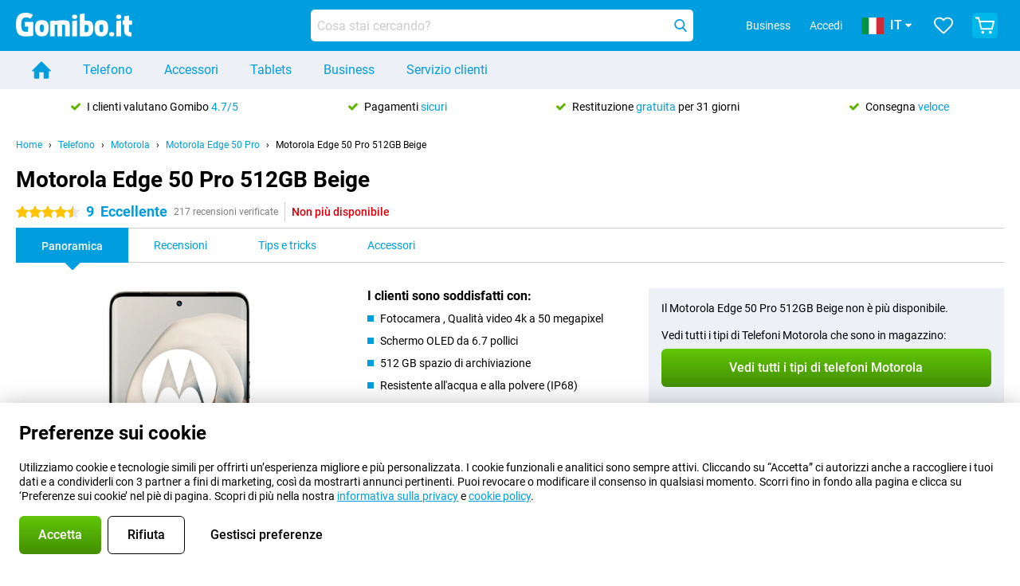

--- FILE ---
content_type: text/html; charset=UTF-8
request_url: https://www.gomibo.it/motorola-edge-50-pro/512gb-beige
body_size: 38696
content:
<!DOCTYPE html>

<html lang="it-IT" data-lang="it">
	<head>
		
						<title data-react-helmet="true">Motorola Edge 50 Pro 512GB Beige - compra - Gomibo.it</title>

			
				<meta http-equiv="Content-Type" content="text/html; charset=UTF-8" data-react-helmet="true">
				<meta http-equiv="X-UA-Compatible" content="IE=edge" data-react-helmet="true">

				<meta name="author" content="Gomibo.it" data-react-helmet="true">
				<meta name="copyright" content="&copy; Gomibo.it" data-react-helmet="true">
				<meta name="viewport" content="width=device-width, initial-scale=1" data-react-helmet="true">
				<meta name="format-detection" content="telephone=no" data-react-helmet="true">

				<meta name="google-site-verification" content="TvBeIyAFVVs_hVEQKqVUUEVnS6z23d06wqhdX3KgngM" data-react-helmet="true">

				<meta name="description" content="Ordina il Motorola Edge 50 Pro 512GB Beige ✓ Senza SIM ✓ Ordina prima delle 23:30 per la consegna il giorno successivo ✓ Resi gratuiti fino a 31 giorni" data-react-helmet="true">
				<meta name="robots" content="index,follow" data-react-helmet="true">
				<link rel="canonical" href="https://www.gomibo.it/motorola-edge-50-pro/512gb-beige" data-react-helmet="true">
			
			
					<link data-react-helmet="true" rel="alternate" href="https://www.belsimpel.nl/motorola-edge-50-pro/512gb-beige" hreflang="nl-nl">
					<link data-react-helmet="true" rel="alternate" href="https://www.gomibo.de/motorola-edge-50-pro/512gb-beige" hreflang="de-de">
					<link data-react-helmet="true" rel="alternate" href="https://www.gomibo.at/motorola-edge-50-pro/512gb-beige" hreflang="de-at">
					<link data-react-helmet="true" rel="alternate" href="https://www.gomibo.ie/motorola-edge-50-pro/512gb-beige" hreflang="en-ie">
					<link data-react-helmet="true" rel="alternate" href="https://www.gomibo.be/nl/motorola-edge-50-pro/512gb-beige" hreflang="nl-be">
					<link data-react-helmet="true" rel="alternate" href="https://www.gomibo.be/fr/motorola-edge-50-pro/512gb-beige" hreflang="fr-be">
					<link data-react-helmet="true" rel="alternate" href="https://www.gomibo.co.uk/motorola-edge-50-pro/512gb-beige" hreflang="en-gb">
					<link data-react-helmet="true" rel="alternate" href="https://www.gomibo.se/en/motorola-edge-50-pro/512gb-beige" hreflang="en-se">
					<link data-react-helmet="true" rel="alternate" href="https://www.gomibo.se/motorola-edge-50-pro/512gb-beige" hreflang="sv-se">
					<link data-react-helmet="true" rel="alternate" href="https://www.gomibo.ch/de/motorola-edge-50-pro/512gb-beige" hreflang="de-ch">
					<link data-react-helmet="true" rel="alternate" href="https://www.gomibo.ch/en/motorola-edge-50-pro/512gb-beige" hreflang="en-ch">
					<link data-react-helmet="true" rel="alternate" href="https://www.gomibo.ch/it/motorola-edge-50-pro/512gb-beige" hreflang="it-ch">
					<link data-react-helmet="true" rel="alternate" href="https://www.gomibo.ch/fr/motorola-edge-50-pro/512gb-beige" hreflang="fr-ch">
					<link data-react-helmet="true" rel="alternate" href="https://www.gomibo.fi/en/motorola-edge-50-pro/512gb-beige" hreflang="en-fi">
					<link data-react-helmet="true" rel="alternate" href="https://www.gomibo.fi/motorola-edge-50-pro/512gb-beige" hreflang="fi-fi">
					<link data-react-helmet="true" rel="alternate" href="https://www.gomibo.pl/en/motorola-edge-50-pro/512gb-beige" hreflang="en-pl">
					<link data-react-helmet="true" rel="alternate" href="https://www.gomibo.pl/motorola-edge-50-pro/512gb-bezowy" hreflang="pl-pl">
					<link data-react-helmet="true" rel="alternate" href="https://www.gomibo.it/en/motorola-edge-50-pro/512gb-beige" hreflang="en-it">
					<link data-react-helmet="true" rel="alternate" href="https://www.gomibo.it/motorola-edge-50-pro/512gb-beige" hreflang="it-it">
					<link data-react-helmet="true" rel="alternate" href="https://www.gomibo.es/en/motorola-edge-50-pro/512gb-beige" hreflang="en-es">
					<link data-react-helmet="true" rel="alternate" href="https://www.gomibo.es/motorola-edge-50-pro/512gb-beis" hreflang="es-es">
					<link data-react-helmet="true" rel="alternate" href="https://www.gomibo.cz/en/motorola-edge-50-pro/512gb-beige" hreflang="en-cz">
					<link data-react-helmet="true" rel="alternate" href="https://www.gomibo.cz/motorola-edge-50-pro/512gb-bezova" hreflang="cs-cz">
					<link data-react-helmet="true" rel="alternate" href="https://www.gomibo.no/en/motorola-edge-50-pro/512gb-beige" hreflang="en-no">
					<link data-react-helmet="true" rel="alternate" href="https://www.gomibo.no/motorola-edge-50-pro/512gb-beige" hreflang="no-no">
					<link data-react-helmet="true" rel="alternate" href="https://www.gomibo.fr/en/motorola-edge-50-pro/512gb-beige" hreflang="en-fr">
					<link data-react-helmet="true" rel="alternate" href="https://www.gomibo.fr/motorola-edge-50-pro/512gb-beige" hreflang="fr-fr">
					<link data-react-helmet="true" rel="alternate" href="https://www.gomibo.dk/en/motorola-edge-50-pro/512gb-beige" hreflang="en-dk">
					<link data-react-helmet="true" rel="alternate" href="https://www.gomibo.dk/motorola-edge-50-pro/512gb-beige" hreflang="da-dk">
					<link data-react-helmet="true" rel="alternate" href="https://www.gomibo.gr/en/motorola-edge-50-pro/512gb-beige" hreflang="en-gr">
					<link data-react-helmet="true" rel="alternate" href="https://www.gomibo.hr/en/motorola-edge-50-pro/512gb-beige" hreflang="en-hr">
					<link data-react-helmet="true" rel="alternate" href="https://www.gomibo.cy/en/motorola-edge-50-pro/512gb-beige" hreflang="en-cy">
					<link data-react-helmet="true" rel="alternate" href="https://www.gomibo.ee/en/motorola-edge-50-pro/512gb-beige" hreflang="en-ee">
					<link data-react-helmet="true" rel="alternate" href="https://www.gomibo.hu/en/motorola-edge-50-pro/512gb-beige" hreflang="en-hu">
					<link data-react-helmet="true" rel="alternate" href="https://www.gomibo.lu/en/motorola-edge-50-pro/512gb-beige" hreflang="en-lu">
					<link data-react-helmet="true" rel="alternate" href="https://www.gomibo.lv/en/motorola-edge-50-pro/512gb-beige" hreflang="en-lv">
					<link data-react-helmet="true" rel="alternate" href="https://www.gomibo.lt/en/motorola-edge-50-pro/512gb-beige" hreflang="en-lt">
					<link data-react-helmet="true" rel="alternate" href="https://www.gomibo.mt/en/motorola-edge-50-pro/512gb-beige" hreflang="en-mt">
					<link data-react-helmet="true" rel="alternate" href="https://www.gomibo.pt/en/motorola-edge-50-pro/512gb-beige" hreflang="en-pt">
					<link data-react-helmet="true" rel="alternate" href="https://www.gomibo.pt/motorola-edge-50-pro/512gb-bege" hreflang="pt-pt">
					<link data-react-helmet="true" rel="alternate" href="https://www.gomibo.ro/en/motorola-edge-50-pro/512gb-beige" hreflang="en-ro">
					<link data-react-helmet="true" rel="alternate" href="https://www.gomibo.sk/en/motorola-edge-50-pro/512gb-beige" hreflang="en-sk">
					<link data-react-helmet="true" rel="alternate" href="https://www.gomibo.si/en/motorola-edge-50-pro/512gb-beige" hreflang="en-si">
			

			
									<link
						rel="preconnect"
						href="//bsimg.nl"
												data-react-helmet="true"
					>
									<link
						rel="preconnect"
						href="//www.google-analytics.com"
												data-react-helmet="true"
					>
									<link
						rel="preconnect"
						href="//www.googletagmanager.com"
												data-react-helmet="true"
					>
									<link
						rel="preconnect"
						href="//googleads.g.doubleclick.net"
													crossorigin
												data-react-helmet="true"
					>
									<link
						rel="preconnect"
						href="//connect.facebook.net"
													crossorigin
												data-react-helmet="true"
					>
									<link
						rel="preconnect"
						href="//www.facebook.com"
													crossorigin
												data-react-helmet="true"
					>
									<link
						rel="preconnect"
						href="//s3-eu-west-1.amazonaws.com"
													crossorigin
												data-react-helmet="true"
					>
				
									<link href="https://www.googletagmanager.com/gtag/js?id=G-LJ44DRS8EN" rel="preload" as="script">
				
									<script>
						(function(w, d, s, l, i, z) {
							w[l] = w[l] || [];
							w[l].push({
								'gtm.start': new Date().getTime(),
								event: 'gtm.js'
							});
							var f = d.getElementsByTagName(s)[0],
								j = d.createElement(s),
								dl = l != 'dataLayer' ? '&l=' + l : '';
							j.async = true;
							j.src = z + '/aabcona/gtm.js?id=' + i + dl;
							f.parentNode.insertBefore(j, f);
						})(window, document, 'script', 'dataLayer', 'GTM-PML49HF8', 'https://www.gomibo.it');
					</script>
							

			
			
				<meta name="theme-color" content="#009ddf" data-react-helmet="true"> 				<link rel="icon" type="image/png" href="https://bsimg.nl/assets/img/shared/branding/gomibo_it/favicon/favicon-96x96.png" sizes="96x96" data-react-helmet="true" />
				<link rel="icon" type="image/svg+xml" href="https://bsimg.nl/assets/img/shared/branding/gomibo_it/favicon/favicon.svg" data-react-helmet="true" />
				<link rel="shortcut icon" href="https://bsimg.nl/assets/img/shared/branding/gomibo_it/favicon/favicon.ico" data-react-helmet="true" />
				<link rel="apple-touch-icon" sizes="180x180" href="https://bsimg.nl/assets/img/shared/branding/gomibo_it/favicon/apple-touch-icon.png" data-react-helmet="true" />
			

			
							

			
				<meta name="twitter:card" content="summary_large_image" data-react-helmet="true">
									<meta name="twitter:site" content="@gomibo" data-react-helmet="true">
							

			
				<meta property="og:locale" content="it_IT" data-react-helmet="true">
				<meta property="og:type" content="website" data-react-helmet="true">
				<meta property="og:site_name" content="Gomibo.it" data-react-helmet="true">
				
					<meta property="og:url" content="https://www.gomibo.it/motorola-edge-50-pro/512gb-beige" data-react-helmet="true">
					<meta property="og:title" content="Motorola Edge 50 Pro 512GB Beige - compra" data-react-helmet="true">
					<meta property="og:description" content="Ordina il Motorola Edge 50 Pro 512GB Beige ✓ Senza SIM ✓ Ordina prima delle 23:30 per la consegna il giorno successivo ✓ Resi gratuiti fino a 31 giorni" data-react-helmet="true">
				
				
					<meta property="og:image" content="https://bsimg.nl/images/motorola-edge-50-pro-512gb-beige-2_1.png/IxaE8TbnKnKzSGCts-JqygFwxds%3D/fit-in/0x0/filters%3Aupscale%28%29" data-react-helmet="true">
					<meta property="og:image:secure_url" content="https://bsimg.nl/images/motorola-edge-50-pro-512gb-beige-2_1.png/IxaE8TbnKnKzSGCts-JqygFwxds%3D/fit-in/0x0/filters%3Aupscale%28%29" data-react-helmet="true">
					
						<meta property="og:image:width" content="325" data-react-helmet="true">
					
					
						<meta property="og:image:height" content="505" data-react-helmet="true">
					
				
			

			
			<script id="head_breadcrumbs" type="application/ld+json" data-react-helmet="true">
				{
    "@context": "https://schema.org",
    "@type": "BreadcrumbList",
    "itemListElement": [
        {
            "@type": "ListItem",
            "position": 1,
            "item": {
                "@id": "https://www.gomibo.it/",
                "name": "Home"
            }
        },
        {
            "@type": "ListItem",
            "position": 2,
            "item": {
                "@id": "https://www.gomibo.it/telefono",
                "name": "Telefono"
            }
        },
        {
            "@type": "ListItem",
            "position": 3,
            "item": {
                "@id": "https://www.gomibo.it/telefono/motorola",
                "name": "Motorola"
            }
        },
        {
            "@type": "ListItem",
            "position": 4,
            "item": {
                "@id": "https://www.gomibo.it/motorola-edge-50-pro",
                "name": "Motorola Edge 50 Pro"
            }
        },
        {
            "@type": "ListItem",
            "position": 5,
            "item": {
                "@id": "https://www.gomibo.it/motorola-edge-50-pro/512gb-beige",
                "name": "Motorola Edge 50 Pro 512GB Beige"
            }
        }
    ]
}
			</script>
		

			
			<script id="head_schema" type="application/ld+json" data-react-helmet="true">
				{
    "@context": "https://schema.org",
    "@type": "Product",
    "name": "Motorola Edge 50 Pro 512GB Beige",
    "image": [
        "https://bsimg.nl/images/motorola-edge-50-pro-512gb-beige-2_1.png/IxaE8TbnKnKzSGCts-JqygFwxds%3D/fit-in/0x0/filters%3Aupscale%28%29",
        "https://bsimg.nl/images/motorola-edge-50-pro-512gb-beige-2_2.png/8dURC00tBpjDh5x7tW5im2CI4Ik%3D/fit-in/0x0/filters%3Aupscale%28%29",
        "https://bsimg.nl/images/motorola-edge-50-pro-512gb-beige-2_3.png/K34E0Wnq6NHy7aBDSMjVTeTyaAY%3D/fit-in/0x0/filters%3Aupscale%28%29",
        "https://bsimg.nl/images/motorola-edge-50-pro-512gb-beige-2_4.png/8LOMIJ94C5PZotlH0yEJCmGaCuo%3D/fit-in/0x0/filters%3Aupscale%28%29",
        "https://bsimg.nl/images/motorola-edge-50-pro-512gb-beige-2_5.png/457VfjtQU8vIwlFZTmgLrpEvX4Q%3D/fit-in/0x0/filters%3Aupscale%28%29",
        "https://bsimg.nl/images/motorola-edge-50-pro-512gb-beige-2_6.png/6hY4YyjYRiVuRJEILcouMeI3NEM%3D/fit-in/0x0/filters%3Aupscale%28%29",
        "https://bsimg.nl/images/motorola-edge-50-pro-512gb-beige-2_7.png/239QKQG_wfG2eke5Xn0E5Hw1Alg%3D/fit-in/0x0/filters%3Aupscale%28%29",
        "https://bsimg.nl/images/motorola-edge-50-pro-512gb-beige-2_8.png/niVQB7fLWrdFhjIEalqS1Ae6hPI%3D/fit-in/0x0/filters%3Aupscale%28%29"
    ],
    "url": "https://www.gomibo.it/motorola-edge-50-pro/512gb-beige",
    "description": "Informazioni su Motorola Edge 50 Pro 512GB Beige: specifiche, recensioni, contratti, notizie, consigli e trucchi, domande frequenti, accessori e ordine del prodotto!",
    "gtin12": "840023257513",
    "sku": "PB1J0002SE",
    "brand": {
        "@type": "Thing",
        "name": "Motorola"
    },
    "aggregateRating": {
        "@type": "AggregateRating",
        "ratingValue": 9,
        "reviewCount": 217,
        "bestRating": 10,
        "worstRating": 0
    },
    "offers": {
        "@type": "Offer",
        "priceCurrency": "EUR",
        "price": 12220,
        "url": "https://www.gomibo.it/motorola-edge-50-pro/512gb-beige",
        "itemCondition": "https://schema.org/NewCondition",
        "availability": "https://schema.org/Discontinued",
        "seller": {
            "@type": "Organization",
            "name": "Gomibo.it",
            "url": "https://www.gomibo.it",
            "logo": "https://bsimg.nl/assets/img/shared/branding/gomibo_it/social/share_logo.png",
            "email": "info@gomibo.it",
            "telephone": "+39800694240"
        }
    }
}
			</script>
		

							<script>
					try {
						if (!/^(?!Windows).*Linux.*Android [0-9]+[0-9.]*/i.test(navigator.userAgent)) {
							var document_head = document.getElementsByTagName('head')[0];
							var fonts_css_link = document.createElement('link');
							fonts_css_link.rel = 'stylesheet';
							fonts_css_link.type = 'text/css';
							fonts_css_link.media = 'screen';
														fonts_css_link.href = "/assets/css/responsive/gomibo/fonts.css?57619e445f74a8f4813f54ec89280902";
							document_head.appendChild(fonts_css_link);
						}
					} catch (err) {
											}
				</script>
			
						<script type="module" src="/assets/react/vendor.js?719b26a265f96ecdf9d0"></script>
			<script type="module" src="/assets/react/commons.js?3087ca1da660f7a1035e"></script>
			<script type="module" src="/assets/react/app.js?ffbea62f42e7563d15c2"></script>
			<script type="module" src="/assets/react/header.js?9a1d199f0597956cd86e"></script>
			
	<script type="module" src="/assets/react/productdetail.js?b3a862aba02bd40e3755"></script>
	<link rel="preload" as="image" href="https://bsimg.nl/assets/img/shared/branding/gomibo_it/logo/site_header.png">
			<link rel="preload" as="image" href="https://bsimg.nl/images/motorola-edge-50-pro-512gb-beige-2_1.png/VojKrA04RoIz70XXvwJYiv94IXc%3D/fit-in/257x400/filters%3Aformat%28png%29%3Aupscale%28%29" imagesrcset="https://bsimg.nl/images/motorola-edge-50-pro-512gb-beige-2_1.png/s5P0Vzpu2SGr8YD5TDaoLeZvm7E%3D/fit-in/257x400/filters%3Aformat%28webp%29%3Aupscale%28%29 257w,https://bsimg.nl/images/motorola-edge-50-pro-512gb-beige-2_1.png/-04nrD32SDd5ynrpxlO-Dwt35zw%3D/fit-in/514x800/filters%3Aformat%28webp%29%3Aupscale%28%29 514w,https://bsimg.nl/images/motorola-edge-50-pro-512gb-beige-2_1.png/j_npuhHEHtqkLcd-i05Ugpp5Ifk%3D/fit-in/771x1200/filters%3Aformat%28webp%29%3Aupscale%28%29 771w" imagesizes="100vw">
	

						
						

    	<script data-name="windowVariable">window.allowSentry = "true"</script>
	<script data-name="windowVariable">window.deployedGitSha = "e3fd2a60d7b20b2aa4bc8420a34da12bd6ace101"</script>
	<script data-name="windowVariable">window.sentryDsn = "https://748af9a1ce5f480290c68043c76a1ea2@sentry.belsimpel.nl/11"</script>
	<script data-name="windowVariable">window.staggeredVariations = "null"</script>



                        	<script data-name="windowVariable">window.translations = "[{\"it\":{\"\":\"\",\"%number_of_reviews% verified review\":[\"{count, plural,\",\"one {%number_of_reviews% recensione verificata}\",\"other {%number_of_reviews% recensioni verificate}\",\"}\"],\"%number_of_stars% star\":[\"{count, plural,\",\"one {%number_of_stars% stella}\",\"other {%number_of_stars% stelle}\",\"}\"],\"(This review is) about [provider name]\\u0004about %provider_name%\":\"su %provider_name%\",\"(This review is) about the [variant name]\\u0004about the %variant_name%\":\"su %variant_name%\",\"(excl. VAT)\":\"(escl. IVA)\",\"(provider dependent)\":\"(dipendente dal fornitore)\",\"9701 DA\":\"9701 DA\",\"Add %product_name% to your shopping cart\":\"Aggiungi %product_name% al tuo carrello\",\"All news articles\":\"Tutti gli articoli\",\"All pros & cons\":\"Tutti i pro & contro\",\"All reviews\":\"Tutte le recensioni\",\"Buy a SIM Free %product_group_name%? The options:\":\"Compra una SIM gratuita %product_group_name%? Le opzioni:\",\"Buy the %product_group_name%? The options:\":\"Compra il %product_group_name%? Le opzioni:\",\"Capacity\":\"Capacit\\u00e0\",\"Capacity:\":\"Capacit\\u00e0:\",\"Change address\":\"Cambiamento di indirizzo\",\"Check postal code\":\"Controllare il codice postale\",\"Choose your provider...\":\"Scegli il tuo fornitore...\",\"Colour\":\"Colore\",\"Colour and capacity\":\"Colore e capacit\\u00e0\",\"Colour and capacity:\":\"Colore e capacit\\u00e0:\",\"Colour:\":\"Colore:\",\"Complete description\":\"Descrizione completa\",\"Con\":\"Contro\",\"Condition:\":\"Condizione:\",\"Confirm\":\"Conferma\",\"Delivery time\":\"Tempo di consegna\",\"Detailed specifications\":\"Specifiche dettagliate\",\"Device upfront\":\"Dispositivo in anticipo\",\"Enter your email address\":\"Inserisci il tuo indirizzo e-mail\",\"Estimated retail price\":\"Prezzo al dettaglio stimato\",\"Everything about %provider% and your contract\":\"Tutto su %provider% e il tuo contratto\",\"Everything about the %product_group_name%\":\"Tutto ci\\u00f2 che riguarda il %product_group_name%\",\"Excl. VAT\":\"Escl. IVA\",\"Go straight to:\":\"Vai direttamente a:\",\"Hide compatible products\":\"Nascondi i prodotti compatibili\",\"House number\":\"Numero civico\",\"House number:\":\"Numero civico:\",\"How are our reviews created?\":\"Come vengono create le nostre recensioni?\",\"I recommend this product\":\"Raccomando questo prodotto\",\"Icon %name%\":\"Icona %name%\",\"In stock\":\"Disponibile a magazzino\",\"In stock:\":\"Disponibile a magazzino:\",\"Incl. VAT\":\"Incl. IVA\",\"Information\":\"Informazioni\",\"Keep me updated\":\"Tienimi aggiornato\",\"Language:\":\"Lingua:\",\"Loading...\":\"Caricamento in corso...\",\"More information\":\"Maggiori informazioni\",\"More videos\":\"Altri video\",\"News article contains a video\":\"L\'articolo contiene un video\",\"No reviews yet\":\"Ancora nessuna recensione\",\"Not in stock\":\"Non presente in magazzino\",\"Not in stock %clr_grey_dark%%plain%at this store %with_provider% %end_plain%%end_clr_grey_dark%\":\"Non disponibile %clr_grey_dark%%plain%in questo negozio %with_provider% %end_plain%%end_clr_grey_dark%\",\"Not in stock %clr_grey_dark%%plain%at this store%end_plain%%end_clr_grey_dark%\":\"Non disponibile %clr_grey_dark%%plain%in questo negozio%end_plain%%end_clr_grey_dark%\",\"Order\":\"Ordina\",\"Play video\":\"Riproduci video\",\"Postal code\":\"Codice postale\",\"Postal code:\":\"Codice postale:\",\"Price\":\"Prezzo\",\"Pro\":\"Pro\",\"Provider-dependent delivery time\":\"Tempo di consegna dipendente dal fornitore\",\"Rate this review with a \'thumbs down\'\":\"Valuta questa recensione con un \'pollice verso\'\",\"Rate this review with a \'thumbs up\'\":\"Valuta questa recensione con un \'pollice in su\'\",\"Repairability index\":\"Indice di riparabilit\\u00e0\",\"Retail price\":\"Prezzo al dettaglio\",\"Scroll down for more information\":\"Scorri verso il basso per maggiori informazioni\",\"See terms and conditions for special offers\":\"Consulta termini e condizioni per le offerte speciali\",\"Select your bundle:\":\"Seleziona il tuo pacchetto:\",\"Show all compatible products (%amount%)\":\"Mostra tutti i prodotti compatibili (%amount%)\",\"Something went wrong while saving your rating. Please try again in a few minutes.\":\"Qualcosa \\u00e8 andato storto durante il salvataggio della tua valutazione. Si prega di riprovare tra qualche minuto.\",\"Sort by:\":\"Ordina per:\",\"Special Offer:\":\"Offerta speciale:\",\"Storage\":\"Stoccaggio\",\"Store availability\":\"Disponibilit\\u00e0 del negozio\",\"Store:\":[\"{count, plural,\",\"one {Negozio:}\",\"other {Negozi:}\",\"}\"],\"Suffix\":\"Suffisso\",\"The %product_name% is compatible to use in combination with the following phones and tablets.\":\"Il %product_name% \\u00e8 compatibile per l\'uso in combinazione con i seguenti telefoni e tablet.\",\"The benefits of ordering at %domain_name%\":\"I vantaggi di ordinare a %domain_name%\",\"Tip!\":\"Suggerimento!\",\"Video\":\"Video\",\"Video:\":\"Video:\",\"View all outlets\":\"Visualizza tutti i punti vendita\",\"View frequencies\":\"Visualizza le frequenze\",\"You cannot re-rate this review\":\"Non puoi rivalutare questa recensione\",\"Your email address\":\"Il tuo indirizzo e-mail\",\"a\":\"a\",\"excl. VAT\":\"escl. IVA\",\"from:\":\"da:\"}},{\"it\":{\"\":\"\",\"%current_provider% continues as %new_provider%\":\"%current_provider% continua come %new_provider%\",\"%number% result\":[\"{count, plural,\",\"one {%number% risultato}\",\"other {%number% risultati}\",\"}\"],\"(excl. VAT)\":\"(escl. IVA)\",\"Adapter cable\":\"Cavo adattatore\",\"Add another %device%\":\"Aggiungi un altro %device%\",\"Additional customer benefit\":\"Ulteriori vantaggi per i clienti\",\"All %count% filters\":\"Tutti i %count% filtri\",\"All options\":\"Tutte le opzioni\",\"Amount\":\"Importo\",\"Audio cable\":\"Cavo audio\",\"Battery case\":\"Custodia batteria\",\"Bike holders\":\"Supporti per bici\",\"Black speakers\":\"Casse nere\",\"Bluetooth\":\"Bluetooth\",\"Both\":\"Entrambi\",\"Built-in GPS\":\"GPS incorporato\",\"Calculation example\":\"Esempio di calcolo\",\"Car chargers\":\"Caricabatterie per auto\",\"Car holders\":\"Supporti per auto\",\"Change or reset your filters for more results\":\"Cambia o resetta i tuoi filtri per avere pi\\u00f9 risultati\",\"Charges telephone\":\"Spese telefono\",\"Check out the best offer for your phone number\":\"Scopri la migliore offerta per il tuo numero di telefono\",\"Check out your loyalty discount at your provider\":\"Verificate il vostro sconto fedelt\\u00e0 presso il vostro fornitore\",\"Clear\":\"Cancella\",\"Click on the product image for more information.\":\"Clicca sull\'immagine del prodotto per maggiori informazioni.\",\"Clip holders\":\"Supporti a clip\",\"Close\":\"Chiudi\",\"Contract length\":\"Durata del contratto\",\"Costs per term\":\"Costi per termine\",\"Data cable\":\"Cavo dati\",\"Device name\":\"Nome del dispositivo\",\"Do you get a loyalty discount?\":\"Hai uno sconto fedelt\\u00e0?\",\"Do you get a loyalty or family discount with %brand_name%?\":\"Si ottiene uno sconto fedelt\\u00e0 o famiglia con %brand_name%?\",\"Do you want more information about the European standard form and paying in instalments?\":\"Vuoi maggiori informazioni sul modulo standard europeo e sul pagamento a rate?\",\"Don\'t know what you want?\":\"Non sai cosa vuoi?\",\"Done in 2 minutes.\":\"Fatto in 2 minuti.\",\"Dual SIM\":\"Dual SIM\",\"Filter\":\"Filtro\",\"Filter %device_type%\":\"Filtro %device_type%\",\"Filter contracts\":\"Filtrare i contratti\",\"Filters:\":\"Filtri:\",\"Find the best deals\":\"Trova le migliori offerte\",\"Find your ideal %device%\":\"Trova il tuo ideale %device%\",\"First select your\":\"Prima seleziona il tuo\",\"Fixed debit interest rate\":\"Tasso d\'interesse a debito fisso\",\"For fitness\":\"Per il fitness\",\"For men\":\"Per gli uomini\",\"For women\":\"Per le donne\",\"Get your hands on the %device_name% right now.\":\"Metti le mani su quello %device_name% giusto ora.\",\"Grid\":\"Griglia\",\"HDMI cable\":\"Cavo HDMI\",\"Hardened glass\":\"Vetro temprato\",\"Hide filters\":\"Nascondi i filtri\",\"In ear\":\"Interno\",\"Leave blank to view all results\":\"Lascia vuoto per visualizzare tutti i risultati\",\"Less options\":\"Meno opzioni\",\"Lightning cable\":\"Cavo Lightning\",\"Lightning connector\":\"Connettore Lightning\",\"List\":\"Lista\",\"MobielWerkt B.V. acts as an intermediary for different providers, acts as an exempt intermediary for the Finance B.V. of the chosen provider, and does not give advice about the device loan.\":\"MobielWerkt B.V. agisce come intermediario per diversi fornitori, agisce come intermediario esente per Finance B.V. del fornitore scelto, e non d\\u00e0 consigli sul prestito del dispositivo.\",\"More information\":\"Maggiori informazioni\",\"Multipoint pairing\":\"Accoppiamento multipunto\",\"No products were found\":\"Non sono stati trovati prodotti\",\"No products were found.\":\"Nessun prodotto \\u00e8 stato trovato.\",\"Noise cancelling\":\"Cancellazione del rumore\",\"Noise filtering\":\"Filtraggio del rumore\",\"Orders can be placed from 4 months before the end of your current contract.\":\"Gli ordini possono essere effettuati a partire dai 4 mesi precedenti alla fine del tuo attuale contratto.\",\"Over ear\":\"Sopra l\'orecchio\",\"Personal offers\":\"Offerte personali\",\"Price\":\"Prezzo\",\"Product\":\"Prodotto\",\"Products\":\"Prodotti\",\"Quick charging\":\"Ricarica rapida\",\"Read it here.\":\"Leggi qui.\",\"Read less\":\"Leggi meno\",\"Read more...\":\"Leggi di pi\\u00f9...\",\"Reset\":\"Ripristina\",\"Reset all filters.\":\"Azzera tutti i filtri.\",\"See which discounts and extras you can get\":\"Guarda quali sconti ed extra puoi ottenere\",\"Select the products that are already active on your address, and see which benefits you\'ll get:\":\"Seleziona i prodotti che sono gi\\u00e0 attivi sul tuo indirizzo e vedi quali benefici otterrai:\",\"Select your %device%\":\"Seleziona il tuo %device%\",\"Show %number% result\":[\"{count, plural,\",\"one {Mostra il %number% risultato}\",\"other {Mostra %number% i risultati}\",\"}\"],\"Sort\":\"Ordina\",\"Sort by:\":\"Ordina per:\",\"Stock\":\"Stock\",\"The device loan is a form of non-revolving purchase financing by the Finance B.V. of the chosen partner.\":\"Il prestito del dispositivo \\u00e8 una forma di finanziamento di acquisto non rotativo da parte di Finance B.V. del partner scelto.\",\"This table contains a calculation for a device loan and the price per month as an example.\":\"Questa tabella contiene un calcolo per un prestito di un dispositivo e il prezzo al mese a titolo esemplificativo.\",\"Tip!\":\"Suggerimento!\",\"Total credit amount\":\"Importo totale del credito\",\"Total device costs\":\"Costi totali del dispositivo\",\"Transparent cases\":\"Custodie trasparenti\",\"USB-C connection\":\"Connessione USB-C\",\"USB-C connector\":\"Connettore USB-C\",\"Undo filters\":\"Annulla i filtri\",\"Upfront payment\":\"Pagamento anticipato\",\"Water resistant\":\"Resistente all\'acqua\",\"Which products are already registered to your address?\":\"Quali prodotti sono gi\\u00e0 registrati al tuo indirizzo?\",\"White headphones\":\"Cuffie bianche\",\"Wireless\":\"Senza fili\",\"Wireless chargers\":\"Caricabatterie senza fili\",\"Wireless charging\":\"Ricarica senza fili\",\"You can upgrade or switch!\":\"Puoi aggiornare o cambiare!\",\"You will need to determine whether the device loan fits your personal circumstances.\":\"Dovri stabilire se il prestito del dispositivo si adatta alle tue vostre circostanze personali.\",\"You\'ll always keep %phone_number% for free.\":\"Avrai sempre %phone_number% gratis.\",\"Your %current_provider% contract has been converted to a %new_provider% contract. Do you want to upgrade your current contract? Then you can upgrade your %new_provider% contract via %brand_name%.\":\"Il tuo contratto %current_provider% \\u00e8 stato convertito in un contratto %new_provider%. Vuoi aggiornare il tuo attuale contratto? Allora puoi aggiornare il tuo contratto %new_provider% tramite %brand_name%.\",\"Your current contract\'s end date:\":\"La data di scadenza del tuo attuale contratto:\",\"current provider\":\"fornitore attuale\"}},{\"it\":{\"\":\"\",\"%bold%Please note!%end_bold% Certain products have been removed from your favourites list because they are no longer available or the bundle has changed.\":\"%bold%Attenzione!%end_bold% Alcuni prodotti sono stati rimossi dalla tua lista dei preferiti perch\\u00e9 non sono pi\\u00f9 disponibili o il bundle \\u00e8 cambiato.\",\"%contract_duration_in_months% month\":[\"{count, plural,\",\"one {%contract_duration_in_months% mese}\",\"other {%contract_duration_in_months% mesi}\",\"}\"],\"%credit% prepaid credit\":\"%credit% credito prepagato\",\"%number% options selected\":\"%number% opzioni selezionate\",\"%number_of_items% item\":[\"{count, plural,\",\"one {%number_of_items% articolo}\",\"other {%number_of_items% articoli}\",\"}\"],\"%number_of_orders% pending order\":[\"{count, plural,\",\"one {%number_of_orders% ordine in sospeso}\",\"other {%number_of_orders% ordini in sospeso}\",\"}\"],\"%number_of_reviews% review\":[\"{count, plural,\",\"one {%number_of_reviews% recensione}\",\"other {%number_of_reviews% recensioni}\",\"}\"],\"%number_of_reviews% verified review\":[\"{count, plural,\",\"one {%number_of_reviews% recensione verificata}\",\"other {%number_of_reviews% recensioni verificate}\",\"}\"],\"%number_of_stars% star\":[\"{count, plural,\",\"one {%number_of_stars% stella}\",\"other {%number_of_stars% stelle}\",\"}\"],\"%provider_name% Data Only contract\":\"%provider_name% Contratto di soli dati\",\"%provider_name% Data Only upgrade\":\"%provider_name% Aggiornamento solo dati\",\"%provider_name% Sim Only contract\":\"%provider_name% nuovo contratto Solo-SIM\",\"%provider_name% Sim Only contract - Young\":\"%provider_name% nuovo contratto Solo-SIM - Giovani\",\"%provider_name% Sim Only upgrade\":\"%provider_name% Aggiornamento Solo-Sim\",\"%provider_name% Sim Only upgrade - Young\":\"%provider_name% Aggiornamento Solo-Sim - Giovani\",\"%provider_name% contract\":\"%provider_name% contratto\",\"%provider_name% contract - Young\":\"%provider_name% contratto - Giovani\",\"%provider_name% upgrade\":\"%provider_name% aggiornamento\",\"%provider_name% upgrade - Young\":\"%provider_name% aggiornamento - Giovani\",\"(excl. VAT):\":\"(escl. IVA):\",\"1 year\":\"1 anno\",\"2 year\":\"2 anni\",\"3-in-1 SIM card\":\"Scheda SIM 3-in-1\",\"A letter with a simple step-by-step plan is included with the delivered SIM card. We will transfer your own phone number to your new SIM card on the same day that you perform these steps.\":\"Una lettera con un semplice piano passo dopo passo \\u00e8 inclusa nella scheda SIM consegnata. Trasferiremo il tuo numero di telefono alla nuova carta SIM lo stesso giorno in cui eseguirai questi step.\",\"A verification token has been sent to your email address. Fill in this verification token to log in.\":\"Un token di verifica \\u00e8 stato inviato al vostro indirizzo e-mail. Compilate questo token di verifica per accedere.\",\"Accessories made for the %device_name% - Recommended by our experts\":\"Accessori fatti per il %device_name%- Raccomandato dai nostri esperti\",\"Add %product_name% to your shopping cart\":\"Aggiungi %product_name% al tuo carrello\",\"Add products to your favourites by clicking on \":\"Aggiungi i prodotti ai tuoi preferiti cliccando su \",\"Add to your favourites\":\"Aggiungi ai tuoi preferiti\",\"Added\":\"Aggiunto\",\"Added to your shopping cart\":\"Aggiunto al carrello\",\"After %amount% month:\":[\"{count, plural,\",\"one {Dopo %amount% mese:}\",\"other {Dopo %amount% mesi:}\",\"}\"],\"All options\":\"Tutte le opzioni\",\"Already have an account?\":\"Hai gi\\u00e0 un conto?\",\"Amount\":\"Importo\",\"Amount:\":\"Importo:\",\"Are you staying with the same provider?\":\"Sei rimasto con lo stesso fornitore?\",\"As the name suggests, you\'ll receive 3 sizes in 1.\":\"Come suggerisce il nome, riceverai 3 misure in 1.\",\"At home or at work:\":\"A casa o al lavoro:\",\"At home, at work, or via PostNL pick-up point:\":\"A casa, al lavoro o tramite un punto di ritiro PostNL:\",\"Business\":\"Business\",\"By entering your details, you agree to our privacy statement.\":\"Inserendo i tuoi dati, accetti la nostra dichiarazione sulla privacy.\",\"Cable connection\":\"Collegamento del cavo\",\"Can you transfer %number%?\":\"Riesci a fare il trasferimento %number%?\",\"Change shopping cart\":\"Cambia il carrello della spesa\",\"Check now\":\"Controlla ora\",\"Check other data\":\"Controllare altri dati\",\"Check with %current_provider% if you can already take or renew %phone_number% and see your personal discount\":\"Controlla %current_provider% se \\u00e8 gi\\u00e0 possibile procedere con l\'aggiornamento o con il trasferimento %phone_number%:\",\"Check with %current_provider% whether you can already upgrade or transfer %phone_number%:\":\"Controlla %current_provider% se \\u00e8 gi\\u00e0 possibile procedere con l\'aggiornamento o con il trasferimento %phone_number%:\",\"Choose your bundle\":\"Scegli il tuo pacchetto\",\"Choose your provider...\":\"Scegli il tuo fornitore...\",\"Choose your upgrade\":\"Scegli il tuo aggiornamento\",\"Clear entered value\":\"Cancella il valore inserito\",\"Click on the link in the email to activate your account.\":\"Clicca sul link nell\'e-mail per attivare il tuo conto.\",\"Click on the link in the email to reset your password.\":\"Clicca sul link nell\'e-mail per reimpostare la tua parola ordine.\",\"Close\":\"Chiudi\",\"Close this message\":\"Chiudi questo messaggio\",\"Compact version\\u0004Add to cart\":\"Al carrello\",\"Confirm\":\"Conferma\",\"Confirm that this is you\":\"Confirm that this is you\",\"Continue\":\"Continua\",\"Continue shopping\":\"Continua lo shopping\",\"Contract:\":\"Contratto:\",\"Copper connection\":\"Connessione in rame\",\"Create a new password for\":\"Crea una nuova parole ordine per\",\"Create account\":\"Crea un conto\",\"Create password\":\"Crea la parola ordine\",\"Credit after registration at the provider.\":\"Credito dopo la registrazione presso il fornitore.\",\"DSL connection\":\"Connessione DSL\",\"Date of birth\":\"Data di nascita\",\"Delete\":\"Cancella\",\"Detailed information\":\"Informazioni dettagliate\",\"Device payment:\":\"Pagamento del dispositivo:\",\"Device upfront\":\"Dispositivo in anticipo\",\"Didn\'t receive an email? Please check your spam folder, or request the verification email again by\":\"Non avete ricevuto l\'e-mail? Controllate la cartella spam o richiedete nuovamente l\'e-mail di verifica tramite\",\"Didn\'t receive an email? Please check your spam folder, or request the verification email again in %time% seconds.\":\"Non avete ricevuto l\'e-mail? Controllare la cartella spam o richiedere nuovamente l\'e-mail di verifica entro %time% secondi.\",\"Do you get a loyalty discount?\":\"Hai uno sconto fedelt\\u00e0?\",\"Do you keep getting this message? Please try again in a couple of minutes.\":\"Continui a ricevere questo messaggio? Si prega di riprovare tra un paio di minuti.\",\"Do you want to save your favourites and be able to view them again at a later time?\":\"Vuoi salvare i tuoi preferiti ed essere in grado di visualizzarli di nuovo in un secondo momento?\",\"Don\'t have an account yet?\":\"Non hai ancora un conto\",\"Don\'t lose sight of your favourites!\":\"Non perdere di vista i tuoi preferiti!\",\"Don\'t worry - free 31-day return period\":\"Non preoccuparti - periodo di reso gratuito di 31 giorni\",\"Done in 2 minutes.\":\"Fatto in 2 minuti.\",\"Email address\":\"Indirizzo e-mail\",\"Enter your current phone number\":\"Inserisci il tuo attuale numero di telefono\",\"Enter your email address so we can send you an email to activate your account.\":\"Inserisci il tuo indirizzo di posta elettronica cos\\u00ec possiamo inviarti un\'e-mail per attivare il tuo conto.\",\"Enter your email address so we can send you an email to reset your password.\":\"Inserisci il tuo indirizzo di posta elettronica cos\\u00ec possiamo inviarti un\'e-mail per reimpostare la tua parola ordine\",\"Excl. VAT\":\"Escl. IVA\",\"Expected delivery time:\":\"Tempo di consegna previsto:\",\"External shop reviews\":\"Recensioni esterne del negozio\",\"Featured deal!\":\"Offerta in primo piano!\",\"Fiber connection\":\"Collegamento in fibra\",\"Find and select your model\":\"Trova e seleziona il tuo modello\",\"First month from %old_price% per month now only:\":[\"{count, plural,\",\"one {Il primo mese da %old_price% per mese ora solo:}\",\"other {I primi %discount_period% mesi da %old_price% per mese ora solo:}\",\"}\"],\"First month:\":[\"{count, plural,\",\"one {Primo mese:}\",\"other {I primi %amount% mesi:}\",\"}\"],\"For questions or persisting problems, you can always reach us via\":\"Per domande o problemi persistenti, puoi sempre raggiungerci via\",\"For your %provider% contract\":\"Seleziona il tuo %provider%contratto\",\"Forgot your password?\":\"Hai dimenticato la parole ordine?\",\"From the moment that your number is transferred to %provider_name%, your old contract will be cancelled.\":\"Dal momento in cui il tuo numero viene trasferito a %provider_name%, il tuo vecchio contratto sar\\u00e0 cancellato.\",\"From the moment that your number is transferred, your old contract will be cancelled.\":\"Dal momento in cui il tuo numero viene trasferito, il tuo vecchio contratto sar\\u00e0 cancellato.\",\"Get a loyalty discount! Which products are already registered to your address?\":\"Ottieni uno sconto fedelt\\u00e0! Quali prodotti sono gi\\u00e0 registrati al tuo indirizzo?\",\"Hide\":\"Nascondi\",\"House number\":\"Numero civico\",\"Imperative\\u0004Log in\":\"Accedi\",\"Imperative\\u0004create an account.\":\"Crea un conto.\",\"In order to qualify for the loyalty discount of %selector%, you need more %provider% products.\":\"Per qualificarsi per uno %selector%sconto fedelt\\u00e0 servono pi\\u00f9 %provider%prodotti.\",\"In stock\":\"Disponibile a magazzino\",\"In the meantime, you\'ll be able to use your old SIM card.\":\"Nel frattempo, potrai usare la tua vecchia carta SIM.\",\"Incl. VAT\":\"Incl. IVA\",\"Invalid address.\":\"Indirizzo non valido.\",\"Invalid date of birth.\":\"Data di nascita non valida.\",\"It doesn\'t matter which provider you\'ve chosen.\":\"Non importa quale fornitore tu abbia scelto.\",\"Leave blank to view all results\":\"Lascia vuoto per visualizzare tutti i risultati\",\"Less options\":\"Meno opzioni\",\"Loading...\":\"Caricamento in corso...\",\"Log in\":\"Accedi\",\"Log in to %brand_name%\":\"Accedi a %brand_name%\",\"Log in with your order number\":\"Accedi con il tuo numero d\'ordine\",\"Login\":\"Accesso\",\"Long per month\\u0004Total per month:\":\"Totale al mese:\",\"Medium\":\"Medio\",\"Micro SIM card\":\"Scheda Micro SIM\",\"Mini SIM card\":\"Mini scheda SIM\",\"Minimum 8 characters\":\"Minimo 8 caratteri\",\"Minimum age of contracts is 18 years. Is the contract in the name of your parent(s)? Fill in the details that are known to the provider.\":\"L\'et\\u00e0 minima per stipulare un contratto \\u00e8 di 18 anni. Il contratto \\u00e8 a nome dei tuoi genitori? Compila i dettagli che sono noti al fornitore.\",\"Monthly terminable\":\"Terminabile mensilmente\",\"More information\":\"Maggiori informazioni\",\"Most new smartphones use this type of SIM card.\":\"La maggior parte dei nuovi smartphone usa questo tipo di scheda SIM.\",\"Nano SIM card\":\"Scheda Nano SIM\",\"New contract\":\"Nuovo contratto\",\"New:\":\"Nuovo:\",\"Next\":\"Prossimo\",\"No connection charge and done in 2 minutes.\":\"Nessun costo di connessione e fatto in 2 minuti.\",\"No double charges\":\"Nessuna spesa doppia\",\"No email address has been entered.\":\"Non \\u00e8 stato inserito alcun indirizzo e-mail.\",\"No results found\":\"Nessun risultato trovato\",\"No results found.\":\"Nessun risultato trovato.\",\"No reviews yet\":\"Ancora nessuna recensione\",\"Not in stock\":\"Non presente in magazzino\",\"Number Transfer Guarantee\":\"Garanzia di trasferimento del numero\",\"Number of items:\":\"Numero di articoli:\",\"On the number transfer date, your number will be transferred to your new SIM card.\":\"Alla data di trasferimento del numero, il tuo numero sar\\u00e0 trasferito alla nuova carta SIM.\",\"One-off %provider% connection charge, charged on the first invoice:\":\"Scatto alla risposta una tantum %provider%, addebitato sulla prima fattura:\",\"Oops, an error occurred!\":\"Ops, si \\u00e8 verificato un errore!\",\"Order\":\"Ordina\",\"Order now\":\"Ordina ora\",\"Order number\":\"Numero d\'ordine\",\"Order number:\":\"Numero d\'ordine:\",\"Outlet devices\":\"Dispositivi di uscita\",\"Outlet from %span%%price%%end_span%\":\"Outlet %span%%price%%end_span%\",\"Password\":\"Parola ordine\",\"Password for %brand_name%\":\"Parola ordine per %brand_name%\",\"Per MB:\":\"Per MB:\",\"Per min: %cost% (to landline)\":\"Al minuto: %cost% (alla linea fissa)\",\"Per min: %cost% (to mobile phone)\":\"Al minuto: %cost% (al cellulare)\",\"Per text:\":\"Per messaggio:\",\"Pick up in a %brand_name% store: free of charge\":\"Ritiro in un negozio %brand_name%: gratuito\",\"Postal code\":\"Codice postale\",\"Pre-order\":\"Pre-ordine\",\"Previous\":\"Precedente\",\"Price\":\"Prezzo\",\"Price details:\":\"Dettagli del prezzo:\",\"Price prepaid SIM card:\":\"Prezzo scheda SIM prepagata:\",\"Price replacement SIM card:\":\"Prezzo sostituzione scheda SIM:\",\"Proceed to checkout\":\"Procedi al checkout\",\"Ready\":\"Pronto\",\"Receive your new phone tomorrow.\":\"Ricevi il tuo nuovo telefono domani.\",\"Register\":\"Registrati\",\"Register at %brand_name%\":\"Registrati su %brand_name%\",\"Remove from your favourites\":\"Rimuovi dai tuoi preferiti\",\"Resend activation link\":\"Invia nuovamente il link di attivazione\",\"SIM card type:\":\"Tipo di scheda SIM:\",\"SIM card with %credit% prepaid credit\":\"Carta SIM con %credit% credito prepagato\",\"Save money with Sim Only or choose a new device.\":\"Risparmia con Sim Only o scegli un nuovo dispositivo.\",\"Seamless transfer\":\"Trasferimento senza soluzione di continuit\\u00e0\",\"Search\":\"Cerca\",\"Select the products that are already active on your address, besides your current phone subscription, and immediately check out the extra benefits you\'ll receive.\":\"Seleziona i prodotti che sono gi\\u00e0 attivi al tuo indirizzo, oltre al tuo attuale contratto telefonico, e controlla immediatamente i benefici extra pensati per te.\",\"Select the products that, in addition to your current order, are already active at your address:\":\"Selezionate i prodotti che, oltre all\'ordine in corso, sono gi\\u00e0 attivi presso il vostro indirizzo:\",\"Select your current network\":\"Seleziona il tuo attuale fornitore\",\"Select your current provider\":\"Seleziona il tuo attuale fornitore\",\"Send email\":\"Invia l\'e-mail\",\"Shipping fees:\":\"Costi di spedizione:\",\"Short per month\\u0004Total per month:\":\"Totale al mese:\",\"Show\":\"Mostra\",\"Sign up for an email notification when this product comes back in stock\":\"Iscriviti per ricevere una notifica via email quando questo prodotto sar\\u00e0 di nuovo disponibile\",\"Skip check\":\"Salta il controllo\",\"Something went wrong. Our colleagues were automatically notified of the problem.\":\"Qualcosa \\u00e8 andato storto. I nostri colleghi sono stati avvisati automaticamente del problema.\",\"Stock:\":\"Stock:\",\"Strength:\":\"Forza:\",\"Strong\":\"Forte\",\"Suffix\":\"Suffisso\",\"The %bold%%product_name%%end_bold% has been added to your shopping cart\":\"Il %bold%%product_name%%end_bold% e stato aggiunto al tuo carrello\",\"The email address and password combination is not registered with us. Did you\":\"Queste credenziali di accesso non sono registrate sul sito. Hai fatto\",\"The email address you entered is not valid. Please check whether the email address contains an @, a period, and no spacing.\":\"L\'indirizzo e-mail che hai inserito non \\u00e8 valido. Controlla che l\'indirizzo e-mail contenga una @, un punto e nessuno spazio.\",\"The following sizes are included:\":\"Sono incluse le seguenti misure:\",\"The link has expired. Click on the button below to receive a new email to reset your password.\":\"Il link \\u00e8 scaduto. Clicca sul pulsante qui sotto per ricevere una nuova email e reimpostare la tua parole ordine.\",\"The link to activate your account has expired. Enter your email address to receive a new activation link.\":\"Il link per attivare il tuo conto \\u00e8 scaduto. Inserisci il tuo indirizzo e-mail per ricevere un nuovo link di attivazione.\",\"The order number you entered is not valid.\":\"Il numero d\'ordine che hai inserito non \\u00e8 valido.\",\"The password you entered contains invalid characters.\":\"La parole ordine che hai inserito contiene caratteri non validi.\",\"The password you entered is too long.\":\"La parole ordine che hai inserito \\u00e8 troppo lunga.\",\"The password you entered is too short.\":\"La parole ordine che hai inserito \\u00e8 troppo corta.\",\"The requested order could not be found.\":\"L\'ordine richiesto non \\u00e8 stato trovato.\",\"Then choose an upgrade.\":\"Poi scegli un aggiornamento.\",\"There have been too many unsuccessful attempts. Please try again in a couple of minutes.\":\"Ci sono stati troppi tentativi non riusciti. Si prega di riprovare tra un paio di minuti.\",\"There have been too many unsuccessful login attempts. Please try again in a couple of minutes.\":\"Ci sono stati troppi tentativi di accesso non riusciti. Si prega di riprovare tra un paio di minuti.\",\"These are your benefits:\":\"Ecco i tuoi benefici:\",\"This is the biggest type of SIM card and it is not used in smartphones.\":\"Questo \\u00e8 il tipo pi\\u00f9 grande di scheda SIM e non viene usato negli smartphone.\",\"This is the smallest type of SIM card.\":\"Questo \\u00e8 il tipo di scheda SIM pi\\u00f9 piccolo.\",\"This size is sometimes used in older smartphones.\":\"Questa misura viene talvolta utilizzata nei vecchi smartphone.\",\"This way, you won\'t face double charges.\":\"In questo modo, non dovrai affrontare spese doppie.\",\"Tip!\":\"Suggerimento!\",\"To shopping cart\":\"Al carrello\",\"Transfer service\":\"Servizio di trasferimento\",\"Unknown SIM card type\":\"Tipo di scheda SIM sconosciuto\",\"Until the transfer date, your old provider will make sure you can use your number under the old terms and conditions.\":\"Fino alla data del trasferimento, il vecchio provider si assicurer\\u00e0 che tu possa usare il tuo numero secondo i vecchi termini e condizioni.\",\"Upfront payment device:\":\"Dispositivo di pagamento anticipato:\",\"Upgrade\":\"Aggiorna\",\"Upgrade contract\":\"Contratto di aggiornamento\",\"Upgrade with a new phone now!\":\"Fai l\'aggiornamento con un nuovo telefono ora!\",\"Valid in the %country_name%:\":\"Valido nel %country_name%:\",\"Verification Token\":\"Gettone di verifica\",\"Via a PostNL pick-up point:\":\"Tramite un punto di raccolta PostNL:\",\"View all terms and conditions before using in %country_name%.\":\"Visualizza tutti i termini e le condizioni prima di utilizzare in %country_name%.\",\"View details\":\"Visualizza i dettagli\",\"Want to transfer to %provider_name%?\":\"Vuoi trasferire il numero a %provider_name%?\",\"Want to transfer to a different provider?\":\"Vuoi passare a un altro fornitore?\",\"We check the end date for every order, so you\'ll never pay double costs.\":\"Controlliamo la data di fine di ogni ordine, cos\\u00ec non pagherai mai costi doppi.\",\"We guarantee that you\'ll always be able to keep your mobile phone number.\":\"Ti garantiamo che potrai sempre mantenere il tuo numero di cellulare.\",\"We guarantee that you\'ll always be able to keep your phone number.\":\"Ti garantiamo che potrai sempre mantenere il tuo numero di cellulare.\",\"We need these to display your personalized offer\":\"Abbiamo bisogno di questi dati per visualizzare la vostra offerta personalizzata\",\"We will make sure to cancel your current contract for you.\":\"Faremo in modo di cancellare il tuo attuale contratto per te.\",\"We will transfer your number for free\":\"Trasferiremo il tuo numero gratuitamente\",\"We\'ll find out for you!\":\"Lo scopriremo per te!\",\"We\'re checking with %provider% whether you can already upgrade or transfer %phone_number%.\":\"Stiamo controllando %provider% se \\u00e8 gi\\u00e0 possibile procedere con l\'aggiornamento o con il trasferimento %phone_number%.\",\"We\'ve sent you an email\":\"Ti abbiamo inviato un\'e-mail\",\"Weak\":\"Debole\",\"Welcome back!\":\"Bentornato!\",\"What are you looking for?\":\"Cosa stai cercando?\",\"Which phone number do you want to keep?\":\"Quale numero di telefono vuoi mantenere?\",\"With a %name% contract:\":\"Con un %name%contratto:\",\"With a 3-in-1 SIM card, you can choose the right size for your phone yourself.\":\"Con una scheda SIM 3-in-1, puoi scegliere tu stesso la dimensione giusta per il tuo telefono.\",\"With our transfer service, we\'ll take care of everything!\":\"Con il nostro servizio di portabilit\\u00e0, ci occupiamo noi di tutto!\",\"Within 10 business days following your application, you will receive a message with your fixed transfer date.\":\"Entro 10 giorni lavorativi dalla tua richiesta, riceverai un messaggio con la data di trasferimento fissata.\",\"Yes, keep %phone_number% %underline%Change%end_underline%\":\"S\\u00ec, mantieni %phone_number% %underline%Modifica%end_underline%\",\"You can already order 4 months before your %current_provider% contract expires.\":\"Puoi gi\\u00e0 ordinare 4 mesi prima della %current_provider%scadenza del contratto.\",\"You can also reset your password.\":\"Puoi anche resettare la parole ordine.\",\"You can always upgrade or transfer your phone number starting 4 months before the end date of your contract.\":\"Puoi sempre aggiornare o trasferire il tuo numero di telefono a partire dai 4 mesi precedenti alla data di scadenza del contratto.\",\"You can decide when\":\"Puoi decidere quando\",\"You can find the order number in the order confirmation email.\":\"Puoi trovare il numero d\'ordine nell\'e-mail di conferma dell\'ordine.\",\"You can upgrade at %provider%.\":\"\\u00c8 possibile aggiornare a %provider%.\",\"You can upgrade early at %provider%.\":\"Puoi fare l\'upgrade in anticipo a %provider%.\",\"You can upgrade or switch!\":\"Puoi aggiornare o cambiare!\",\"You can upgrade!\":\"Puoi aggiornare!\",\"You don\'t have favourite products yet\":\"Non hai ancora prodotti preferiti\",\"You submitted too many requests in a short time period. Please try again later.\":\"Hai presentato troppe richieste in un breve periodo di tempo. Si prega di riprovare pi\\u00f9 tardi.\",\"You submitted too many requests in a short time period. We\'ve sent you an email. Please check your inbox or spam folder. Haven\'t received an email? Please try again later.\":\"Hai presentato troppe richieste in un breve periodo di tempo. Ti abbiamo inviato un\'e-mail. Controlla la tua casella di posta o la cartella dello spam. Non hai ricevuto un\'e-mail? Si prega di riprovare pi\\u00f9 tardi.\",\"You won\'t have to do this yourself.\":\"Non dovrai farlo da solo.\",\"You\'ll always keep %phone_number% for free.\":\"Avrai sempre %phone_number% gratis.\",\"You\'ll keep your own phone number\":\"Manterrai il tuo numero di telefono\",\"You\'ll receive a new phone number\":\"Riceverai un nuovo numero di telefono\",\"You\'ll receive an email with the outcome.\":\"Riceverai un\'e-mail con il risultato.\",\"Your account hasn\'t been activated yet\":\"Il tuo conto non \\u00e8 ancora stato attivato\",\"Your account is protected with two-factor authentication.\":\"Il vostro account \\u00e8 protetto dall\'autenticazione a due fattori.\",\"Your date of birth can\'t be in the future.\":\"La tua data di nascita non pu\\u00f2 essere nel futuro.\",\"Your details are secure. We use them to check the end date of your contract with %provider%.\":\"I tuoi dati sono al sicuro. Li usiamo per controllare la data di scadenza del tuo contratto con %provider%.\",\"Your favourite accessories\":\"I tuoi accessori preferiti\",\"Your favourite contracts at home\":\"I vostri contratti preferiti a casa\",\"Your favourite devices\":\"I tuoi dispositivi preferiti\",\"Your favourite devices with a contract\":\"I tuoi dispositivi preferiti con un contratto\",\"Your favourite sim only contracts\":\"I tuoi contratti preferiti sola sim\",\"Your old contract will be cancelled\":\"Il tuo vecchio contratto sar\\u00e0 cancellato\",\"and\":\"e\",\"business\":\"business\",\"device\":[\"{count, plural,\",\"one {dispositivo}\",\"other {dispositivi}\",\"}\"],\"forget your password?\":\"hai dimenticato la parole ordine?\",\"logging in.\":\"Accesso.\",\"or\":\"o\",\"phone\":[\"{count, plural,\",\"one {telefono}\",\"other {telefoni}\",\"}\"],\"price details\":\"dettagli del prezzo\",\"router\":[\"{count, plural,\",\"one {router}\",\"other {router}\",\"}\"],\"tablet\":[\"{count, plural,\",\"one {tablet}\",\"other {tablet}\",\"}\"],\"valid in the\":\"valido nel\",\"with %subscription_name%\":\"con %subscription_name%\",\"with telephone number %phone_number%\":\"con numero di telefono %phone_number%\"}},{\"it\":{\"\":\"\",\"%bold% %review_site_name% %end_bold% visitors rate %brand_name% with a %bold% %review_score% %end_bold%\":\"%bold% %review_site_name% %end_bold% percentuale di visitatori %brand_name% con un %bold% %review_score% %end_bold%\",\"%brand_name% news feed: The latest news about phones, contracts and much more\":\"Notizie su %brand_name%: Le ultime notizie su telefoni, contratti e molto altro ancora\",\"%number_of_customers% customers ordered the %group_name% yesterday!\":\"%number_of_customers% i clienti hanno ordinato %group_name% ieri!\",\"Accept all\":\"Accetta tutti\",\"Activate account\":\"Attiva il conto\",\"Back\":\"Indietro\",\"Close\":\"Chiudi\",\"Cookie Preferences\":\"Preferenze sui cookie\",\"Decline all\":\"Rifiuta tutto\",\"Do you keep getting this message?\":\"Continui a ricevere questo messaggio?\",\"For questions or persisting problems, you can always reach us via email:\":\"Per domande o problemi persistenti, puoi sempre raggiungerci via e-mail:\",\"Imprint\":\"Nota tipografica\",\"Information\":\"Informazioni\",\"Log in to %brand_name%\":\"Accedi a %brand_name%\",\"Our colleagues were automatically notified of the problem.\":\"I nostri colleghi sono stati avvisati automaticamente del problema.\",\"Please try again in a couple of minutes.\":\"Si prega di riprovare tra un paio di minuti.\",\"Popular device\":\"Dispositivo popolare\",\"Register at %brand_name%\":\"Registrati su %brand_name%\",\"Register at %brand_name% Business\":\"Registrati su %brand_name% Affari\",\"Save choice\":\"Salva scelta\",\"Set password\":\"Imposta la parole ordine\",\"Something didn\'t go quite right here\":\"Qualcosa \\u00e8 andato storto\",\"Something went wrong on the page.\":\"Qualcosa \\u00e8 andato storto nella pagina.\",\"We use cookies and similar technologies to give you a better, more personal experience. Functional and analytical cookies are always active. By clicking \\u201cAccept\\u201d you also allow us to collect your data and share it with 3 partners for marketing purposes, so we can show you ads that matter to you. You can withdraw or change your consent at any time. To do so, scroll to the bottom of the page and click on \\u2018Cookie Preferences\\u2019 in the footer. Read more about our use of cookies in our %open_privacy_link%privacy%close_privacy_link% and %open_cookie_link%cookie statements%close_cookie_link%.\":\"Utilizziamo cookie e tecnologie simili per offrirti un\\u2019esperienza migliore e pi\\u00f9 personalizzata. I cookie funzionali e analitici sono sempre attivi. Cliccando su \\u201cAccetta\\u201d ci autorizzi anche a raccogliere i tuoi dati e a condividerli con 3 partner a fini di marketing, cos\\u00ec da mostrarti annunci pertinenti. Puoi revocare o modificare il consenso in qualsiasi momento. Scorri fino in fondo alla pagina e clicca su \\u2018Preferenze sui cookie\\u2019 nel pi\\u00e8 di pagina. Scopri di pi\\u00f9 nella nostra %open_privacy_link%informativa sulla privacy%close_privacy_link% e %open_cookie_link%cookie policy%close_cookie_link%.\",\"Your favourites\":\"I tuoi preferiti\"}},{\"it\":{\"\":\"\",\"%brand_name% logo\":\"Logo %brand_name%\",\"Accept\":\"Accetta\",\"Available languages:\":\"Lingue disponibili:\",\"Back\":\"Indietro\",\"Be careful! Borrowing money costs money\":\"Attenzione! Prendere in prestito denaro costa denaro\",\"Cancel\":\"Cancella\",\"Change country to %country%\":\"Cambia il paese in %country%\",\"Change to %country%\":\"Cambia in %country%\",\"Close\":\"Chiudi\",\"Cookie Preferences\":\"Preferenze sui cookie\",\"Country:\":\"Paese:\",\"Decline\":\"Rifiuta\",\"Earlier\":\"Prima\",\"Language:\":\"Lingua:\",\"Log in\":\"Accedi\",\"Log in to %brand_name%\":\"Accedi a %brand_name%\",\"Log out\":\"Disconnetti\",\"Manage preferences\":\"Gestisci preferenze\",\"Menu\":\"Menu\",\"My account\":\"Il mio conto\",\"New\":\"Nuovo\",\"Notifications\":\"Notifiche\",\"Pay attention:\":\"Fai attenzione:\",\"Select your country and language\":\"Selezionare il paese e la lingua\",\"Select your country:\":\"Seleziona il tuo paese:\",\"This means the VAT rate and the shipping fees may change.\":\"Questo significa che l\'aliquota IVA e le spese di spedizione possono cambiare.\",\"To shopping cart\":\"Al carrello\",\"View\":\"Visualizza\",\"We use cookies and similar technologies to give you a better, more personal experience. Functional and analytical cookies are always active. By clicking \\u201cAccept\\u201d you also allow us to collect your data and share it with 3 partners for marketing purposes, so we can show you ads that matter to you. You can withdraw or change your consent at any time. To do so, scroll to the bottom of the page and click on \\u2018Cookie Preferences\\u2019 in the footer. Read more about our use of cookies in our %open_privacy_link%privacy%close_privacy_link% and %open_cookie_link%cookie statements%close_cookie_link%.\":\"Utilizziamo cookie e tecnologie simili per offrirti un\\u2019esperienza migliore e pi\\u00f9 personalizzata. I cookie funzionali e analitici sono sempre attivi. Cliccando su \\u201cAccetta\\u201d ci autorizzi anche a raccogliere i tuoi dati e a condividerli con 3 partner a fini di marketing, cos\\u00ec da mostrarti annunci pertinenti. Puoi revocare o modificare il consenso in qualsiasi momento. Scorri fino in fondo alla pagina e clicca su \\u2018Preferenze sui cookie\\u2019 nel pi\\u00e8 di pagina. Scopri di pi\\u00f9 nella nostra %open_privacy_link%informativa sulla privacy%close_privacy_link% e %open_cookie_link%cookie policy%close_cookie_link%.\",\"You are going to change your delivery address to a different country.\":\"Stai per cambiare il tuo indirizzo di consegna in un paese diverso.\",\"You don\'t have any new notifications.\":\"Non hai nuove notifiche.\",\"You don\'t have any notifications.\":\"Non hai nessuna notifica.\",\"Your favourites\":\"I tuoi preferiti\",\"beta\":\"beta\"}},{\"it\":{\"\":\"\",\"*Delivery times do not apply to all products or shipping methods:\":\"I tempi di consegna non si applicano a tutti i prodotti o metodi di spedizione:\",\"About %domain_name%\":\"Informazioni su %domain_name%\",\"Cancel contract\":\"Annullamento contratto\",\"Careers at %brand_name%\":\"Carriera presso %brand_name%\",\"Certificates, payment methods, delivery service partners\":\"Certificati, metodi di pagamento, partner del servizio di consegna\",\"Complaints\":\"Reclami\",\"Cookie Preferences\":\"Preferenze sui cookie\",\"Customer service closed\":\"Servizio clienti chiuso\",\"Customer service open every day from 09:00 hours\":\"Servizio clienti aperto tutti i giorni dalle ore 09:00\",\"Customer service will %bold%open today%end_bold% at %opening_time% hours\":\"Il servizio clienti %bold%aprir\\u00e0 oggi%end_bold%alle %opening_time% ore\",\"Customer service will be %bold%open %next_open_day%%end_bold% at %opening_time% hours\":\"Il servizio clienti sar\\u00e0 %bold%aperto %next_open_day%%end_bold% alle %opening_time% ore\",\"From now on, you will receive the %brand_name% newsletter on %bold%%nowrap%%email_address%%end_nowrap%%end_bold%.\":\"D\'ora in poi, riceverai la %brand_name% newsletter su %bold%%nowrap%%email_address%%end_nowrap%%end_bold%.\",\"I want to subscribe\":\"Voglio iscrivermi\",\"Imprint\":\"Nota tipografica\",\"Legal footer\":\"Pi\\u00e8 di pagina legale\",\"News\":\"Notizie\",\"Our customer service desk is %bold%open%end_bold% until %closing_time%\":\"Il nostro servizio clienti \\u00e8 %bold%aperto%end_bold%fino alle %closing_time%ore\",\"Partnered providers\":\"Fornitori partner\",\"Partners\":\"Partner\",\"Prices exclude shipping costs.\":\"I prezzi escludono le spese di spedizione.\",\"Prices mentioned on this page include VAT unless otherwise stated.\":\"I prezzi menzionati in questa pagina includono l\'IVA, se non diversamente indicato.\",\"Privacy\":\"Privacy\",\"Social media\":\"Social media\",\"Subscribe to our newsletter\":\"Iscriviti alla nostra notiziario\",\"Terms and conditions\":\"Termini e condizioni\",\"Your email address\":\"Il tuo indirizzo e-mail\",\"Your email address has been saved.\":\"Il tuo indirizzo e-mail \\u00e8 stato salvato.\",\"more information.\":\"maggiori informazioni.\"}},{\"it\":{\"\":\"\",\"Delete history\":\"Cancella cronologia\",\"Recently viewed products\":\"Prodotti visti di recente\"}}]"</script>



	<script data-name="windowVariable">window.htmlLang = "it-IT"</script>
	<script data-name="windowVariable">window.localizationLanguages = "[{\"id\":119,\"iso639_1\":\"en\",\"iso639_2\":\"eng\",\"name\":\"Inglese\",\"native_name\":\"English\",\"display_shortname\":\"EN\",\"beta\":false},{\"id\":173,\"iso639_1\":\"it\",\"iso639_2\":\"ita\",\"name\":\"Italiano\",\"native_name\":\"Italiano\",\"display_shortname\":\"IT\",\"beta\":false}]"</script>
	<script data-name="windowVariable">window.localizationSelectedLanguage = "{\"id\":173,\"iso639_1\":\"it\",\"iso639_2\":\"ita\",\"name\":\"Italiano\",\"native_name\":\"Italiano\",\"display_shortname\":\"IT\",\"beta\":false}"</script>
	<script data-name="windowVariable">window.localizationLanguageSelector = "lang"</script>
	<script data-name="windowVariable">window.localizationSelectedShippingCountry = "{\"id\":\"104\",\"iso3166alpha2\":\"IT\",\"name\":\"Italia\",\"flag_url\":\"https:\\/\\/bsimg.nl\\/assets\\/img\\/shared\\/flags\\/svg\\/4x3\\/it.svg\"}"</script>
	<script data-name="windowVariable">window.localizationPreventAutoPopup = 0</script>
	<script data-name="windowVariable">window.localizationHasAutoPopped = "false"</script>



        		<script data-name="windowVariable">window.googleAnalytics = "{\"should_send_pageview\":true,\"pagedata\":{\"type\":\"GsmDetail\",\"brand\":\"Motorola\",\"is_business\":false},\"product_data\":{\"id\":\"183053\",\"name\":\"Motorola Edge 50 Pro 512GB Beige\",\"shortName\":\"motorola-edge-50-pro-512gb-beige-2\",\"hardwareType\":\"phone\",\"brand\":\"Motorola\",\"pageType\":\"product\",\"totalValue\":12220}}"</script>
        		<script data-name="windowVariable">window.facebookRemarketing = "{\"event_name\":\"ViewContent\",\"data\":{\"content_ids\":[\"183053\"],\"content_name\":\"Motorola Edge 50 Pro 512GB Beige\",\"content_type\":\"product\",\"value\":12220,\"currency\":\"EUR\"}}"</script>
        		<script data-name="windowVariable">window.openGraph = "{\"url\":\"https:\\/\\/www.gomibo.it\\/motorola-edge-50-pro\\/512gb-beige\",\"title\":\"Motorola Edge 50 Pro 512GB Beige - compra\",\"description\":\"Ordina il Motorola Edge 50 Pro 512GB Beige \\u2713 Senza SIM \\u2713 Ordina prima delle 23:30 per la consegna il giorno successivo \\u2713 Resi gratuiti fino a 31 giorni\",\"image\":{\"url\":\"https:\\/\\/bsimg.nl\\/images\\/motorola-edge-50-pro-512gb-beige-2_1.png\\/IxaE8TbnKnKzSGCts-JqygFwxds%3D\\/fit-in\\/0x0\\/filters%3Aupscale%28%29\",\"height\":\"505\",\"width\":\"325\"}}"</script>
    


	<script data-name="windowVariable">window.absData = "{\"experiment_abntrrpl\":{\"id\":\"645\",\"short_name\":\"abntrrpl\",\"is_running\":false,\"variation_index\":1},\"experiment_apntuico\":{\"id\":\"593\",\"short_name\":\"apntuico\",\"is_running\":false,\"variation_index\":0},\"experiment_bbq\":{\"id\":\"397\",\"short_name\":\"bbq\",\"is_running\":false,\"variation_index\":0},\"experiment_bisst\":{\"id\":\"562\",\"short_name\":\"bisst\",\"is_running\":false,\"variation_index\":0},\"experiment_cbfbd\":{\"id\":\"582\",\"short_name\":\"cbfbd\",\"is_running\":false,\"variation_index\":1},\"experiment_cedsc\":{\"id\":\"588\",\"short_name\":\"cedsc\",\"is_running\":false,\"variation_index\":1},\"experiment_chifogde\":{\"id\":\"586\",\"short_name\":\"chifogde\",\"is_running\":false,\"variation_index\":1},\"experiment_ciandspsfshv3\":{\"id\":\"636\",\"short_name\":\"ciandspsfshv3\",\"is_running\":false,\"variation_index\":1},\"experiment_ciandspsfsoghv3\":{\"id\":\"638\",\"short_name\":\"ciandspsfsoghv3\",\"is_running\":false,\"variation_index\":1},\"experiment_ciandspsfsogv3\":{\"id\":\"637\",\"short_name\":\"ciandspsfsogv3\",\"is_running\":false,\"variation_index\":1},\"experiment_ciandspsfsv3\":{\"id\":\"635\",\"short_name\":\"ciandspsfsv3\",\"is_running\":false,\"variation_index\":1},\"experiment_crscb\":{\"id\":\"577\",\"short_name\":\"crscb\",\"is_running\":false,\"variation_index\":0},\"experiment_csamolfpatv3\":{\"id\":\"634\",\"short_name\":\"csamolfpatv3\",\"is_running\":false,\"variation_index\":1},\"experiment_csbiv3\":{\"id\":\"623\",\"short_name\":\"csbiv3\",\"is_running\":false,\"variation_index\":0},\"experiment_etafgde\":{\"id\":\"584\",\"short_name\":\"etafgde\",\"is_running\":false,\"variation_index\":1},\"experiment_HHNSGD\":{\"id\":\"610\",\"short_name\":\"HHNSGD\",\"is_running\":false,\"variation_index\":0},\"experiment_honatcob\":{\"id\":\"601\",\"short_name\":\"honatcob\",\"is_running\":false,\"variation_index\":1},\"experiment_ibl\":{\"id\":\"592\",\"short_name\":\"ibl\",\"is_running\":false,\"variation_index\":0},\"experiment_icrm\":{\"id\":\"575\",\"short_name\":\"icrm\",\"is_running\":false,\"variation_index\":0},\"experiment_mtbocitu\":{\"id\":\"596\",\"short_name\":\"mtbocitu\",\"is_running\":false,\"variation_index\":0},\"experiment_pcncfb\":{\"id\":\"643\",\"short_name\":\"pcncfb\",\"is_running\":false,\"variation_index\":1},\"experiment_pdbd\":{\"id\":\"569\",\"short_name\":\"pdbd\",\"is_running\":false,\"variation_index\":0},\"experiment_rcbg\":{\"id\":\"599\",\"short_name\":\"rcbg\",\"is_running\":false,\"variation_index\":0},\"experiment_rcopu\":{\"id\":\"591\",\"short_name\":\"rcopu\",\"is_running\":false,\"variation_index\":0},\"experiment_sknf\":{\"id\":\"613\",\"short_name\":\"sknf\",\"is_running\":false,\"variation_index\":0},\"experiment_spoisl\":{\"id\":\"585\",\"short_name\":\"spoisl\",\"is_running\":false,\"variation_index\":1},\"experiment_tsofctsctitop\":{\"id\":\"640\",\"short_name\":\"tsofctsctitop\",\"is_running\":false,\"variation_index\":1},\"experiment_uuopog\":{\"id\":\"597\",\"short_name\":\"uuopog\",\"is_running\":false,\"variation_index\":0},\"experiment_cssv2\":{\"id\":\"370\",\"short_name\":\"cssv2\",\"is_running\":false,\"variation_index\":1},\"experiment_mpoiitbbv2\":{\"id\":\"318\",\"short_name\":\"mpoiitbbv2\",\"is_running\":false,\"variation_index\":1},\"experiment_nfbdar\":{\"id\":\"598\",\"short_name\":\"nfbdar\",\"is_running\":false,\"variation_index\":1}}"</script>
	<script data-name="windowVariable">window.assetsUrl = "https://bsimg.nl/assets"</script>
	<script data-name="windowVariable">window.breadcrumbData = "[]"</script>
	<script data-name="windowVariable">window.cartCount =0</script>
	<script data-name="windowVariable">window.country = "{\"id\":\"104\",\"iso3166alpha2\":\"IT\",\"name\":\"Italia\",\"flag_url\":\"https:\\/\\/bsimg.nl\\/assets\\/img\\/shared\\/flags\\/svg\\/4x3\\/it.svg\"}"</script>
	<script data-name="windowVariable">window.showCustomerServiceOpeningHours = "true"</script>
	<script data-name="windowVariable">window.customerServiceOpeninghours = "{\"main_nav\":\"<span class=\\\"cs_status_icon closed\\\"><\\/span>Il servizio clienti <span class=\\\"cs_status_text closed\\\">aprir\\u00e0 oggi<\\/span> alle <span class=\\\"cs_status_time\\\">09.00 ore<\\/span>\",\"feature_bar\":\"<span class=\\\"cs_status_icon closed\\\"><\\/span>Il servizio clienti <span class=\\\"cs_status_text closed\\\">aprir\\u00e0 oggi<\\/span> alle <span class=\\\"cs_status_time\\\">09.00 ore<\\/span>\",\"footer\":\"<span class=\\\"cs_status_icon closed\\\"><\\/span>Il servizio clienti <span class=\\\"cs_status_text closed\\\">aprir\\u00e0 oggi<\\/span> alle <span class=\\\"cs_status_time\\\">09.00 ore<\\/span>\",\"data\":{\"current_status\":\"closed\",\"is_open\":false,\"time_open_today\":\"09.00\",\"time_closed_today\":null,\"day_open_next\":null,\"time_open_next\":null,\"time_closed_next\":null,\"fallback_text\":null}}"</script>
	<script data-name="windowVariable">window.csrfToken = "6OFqY-cy0ikFuEBRKVZdvK6ySvZlbbgDGpot2Gn8FfA"</script>
	<script data-name="windowVariable">window.favouritesIds = "[]"</script>
	<script data-name="windowVariable">window.footerMenuObject = "[{\"title\":\"Smartphone popolari\",\"url\":\"\\/telefono\",\"class\":\"\",\"visible\":1,\"children\":[{\"title\":\"Apple iPhone 17\",\"url\":\"\\/apple-iphone-17-eu\",\"class\":\"\",\"visible\":1,\"children\":[]},{\"title\":\"Apple iPhone 16\",\"url\":\"\\/apple-iphone-16-eu\",\"class\":\"\",\"visible\":1,\"children\":[]},{\"title\":\"Samsung Galaxy S25\",\"url\":\"\\/samsung-galaxy-s25-eu\",\"class\":\"\",\"visible\":1,\"children\":[]},{\"title\":\"Samsung Galaxy A56 5G\",\"url\":\"\\/samsung-galaxy-a56-5g-eu\",\"class\":\"\",\"visible\":1,\"children\":[]},{\"title\":\"Google Pixel 9a\",\"url\":\"\\/google-pixel-9a-eu\",\"class\":\"\",\"visible\":1,\"children\":[]},{\"title\":\"Motorola Edge 60 Pro\",\"url\":\"\\/motorola-edge-60-pro\",\"class\":\"\",\"visible\":1,\"children\":[]},{\"title\":\"Samsung Galaxy A17 5G\",\"url\":\"\\/samsung-galaxy-a17-5g\",\"class\":\"\",\"visible\":1,\"children\":[]}]},{\"title\":\"Telefoni\",\"url\":\"\\/telefono\",\"class\":\"\",\"visible\":1,\"children\":[{\"title\":\"Smartphones Apple\",\"url\":\"\\/telefono\\/apple\",\"class\":\"\",\"visible\":1,\"children\":[]},{\"title\":\"Smartphones Samsung\",\"url\":\"\\/telefono\\/samsung\",\"class\":\"\",\"visible\":1,\"children\":[]},{\"title\":\"Smartphones OnePlus\",\"url\":\"\\/telefono\\/oneplus\",\"class\":\"\",\"visible\":1,\"children\":[]},{\"title\":\"Smartphones Motorola\",\"url\":\"\\/telefono\\/motorola\",\"class\":\"\",\"visible\":1,\"children\":[]},{\"title\":\"Smartphones Google\",\"url\":\"\\/telefono\\/nokia\",\"class\":\"\",\"visible\":1,\"children\":[]}]},{\"title\":\"Tablets\",\"url\":\"\\/tablet\",\"class\":\"\",\"visible\":1,\"children\":[{\"title\":\"Tablets Apple\",\"url\":\"\\/tablet\\/apple\",\"class\":\"\",\"visible\":1,\"children\":[]},{\"title\":\"Tablets Samsung\",\"url\":\"\\/tablet\\/samsung\",\"class\":\"\",\"visible\":1,\"children\":[]},{\"title\":\"Tablets Xiaomi\",\"url\":\"\\/tablet\\/xiaomi\",\"class\":\"\",\"visible\":1,\"children\":[]},{\"title\":\"Tablets Honor\",\"url\":\"\\/tablet\\/honor\",\"class\":\"\",\"visible\":1,\"children\":[]},{\"title\":\"Tablets OnePlus\",\"url\":\"\\/tablet\\/oneplus\",\"class\":\"\",\"visible\":1,\"children\":[]}]},{\"title\":\"Accessori\",\"url\":\"\\/accessori\",\"class\":\"\",\"visible\":1,\"children\":[{\"title\":\"Cover\",\"url\":\"\\/cover\",\"class\":\"\",\"visible\":1,\"children\":[]},{\"title\":\"Proteggi schermo\",\"url\":\"\\/proteggi-schermo\",\"class\":\"\",\"visible\":1,\"children\":[]},{\"title\":\"Caricabatterie\",\"url\":\"\\/caricabatterie\",\"class\":\"\",\"visible\":1,\"children\":[]},{\"title\":\"Auricolari\",\"url\":\"\\/auricolari\",\"class\":\"\",\"visible\":1,\"children\":[]},{\"title\":\"Cuffie\",\"url\":\"\\/cuffie\",\"class\":\"\",\"visible\":1,\"children\":[]},{\"title\":\"Smartwatches\",\"url\":\"\\/smartwatches\",\"class\":\"\",\"visible\":1,\"children\":[]},{\"title\":\"Tutti gli accessori\",\"url\":\"\\/accessori\",\"class\":\"\",\"visible\":1,\"children\":[]}]},{\"title\":\"Servizio clienti\",\"url\":\"\\/servizio-clienti\",\"class\":\"\",\"visible\":1,\"children\":[{\"title\":\"Pagamento\",\"url\":\"\\/servizio clienti\\/ordine\\/pagamento\",\"class\":\"\",\"visible\":1,\"children\":[]},{\"title\":\"Stato dell\'ordine\",\"url\":\"\\/mio-conto\",\"class\":\"\",\"visible\":1,\"children\":[]},{\"title\":\"Tempi di consegna\",\"url\":\"\\/servizio-clienti\\/tempi-di-consegna\",\"class\":\"\",\"visible\":1,\"children\":[]},{\"title\":\"Spedizione\",\"url\":\"\\/servizio-clienti\\/spedizione\",\"class\":\"\",\"visible\":1,\"children\":[]},{\"title\":\"Sostituzioni e annullamenti\",\"url\":\"\\/servizio clienti\\/post-vendita\\/sostituzioni-annullamenti\",\"class\":\"\",\"visible\":1,\"children\":[]},{\"title\":\"Garanzia e riparazioni\",\"url\":\"\\/servizio-clienti\\/post-vendita\\/garanzia-riparazioni\",\"class\":\"\",\"visible\":1,\"children\":[]}]},{\"title\":\"Business\",\"url\":null,\"class\":\"\",\"visible\":1,\"children\":[{\"title\":\"Gomibo Business\",\"url\":\"\\/business\",\"class\":\"\",\"visible\":1,\"children\":[]},{\"title\":\"Registrati come cliente aziendale\",\"url\":\"\\/business\\/registrazione\",\"class\":\"\",\"visible\":1,\"children\":[]}]},{\"title\":\"Gomibo\",\"url\":\"\\/\",\"class\":\"\",\"visible\":1,\"children\":[{\"title\":\"Su Gomibo\",\"url\":\"\\/servizio-clienti\\/su-gomibo\",\"class\":\"\",\"visible\":1,\"children\":[]},{\"title\":\"Il nostro software\",\"url\":\"https:\\/\\/www.gomiboplatforms.com\\/\",\"class\":\"\",\"visible\":1,\"children\":[]},{\"title\":\"informativa privacy\",\"url\":\"\\/informativa-privacy\",\"class\":\"\",\"visible\":1,\"children\":[]}]}]"</script>
	<script data-name="windowVariable">window.headerMenuObject = "[{\"title\":\"Home\",\"url\":\"\\/\",\"class\":\"ntm_item_home\",\"visible\":1,\"children\":[]},{\"title\":\"Telefono\",\"url\":\"\\/telefono\",\"class\":\"ntm_item_phone\",\"visible\":1,\"children\":[{\"title\":\"\",\"url\":null,\"class\":\"ntm_item_column less_whitespace\",\"visible\":1,\"children\":[{\"title\":\"Telefoni popolari\",\"url\":\"\\/telefono\",\"class\":\"ntm_item_title\",\"visible\":1,\"children\":[]},{\"title\":\"Apple iPhone 17\",\"url\":\"\\/apple-iphone-17-eu\",\"class\":\"\",\"visible\":1,\"children\":[]},{\"title\":\"Apple iPhone 16\",\"url\":\"\\/apple-iphone-16-eu\",\"class\":\"\",\"visible\":1,\"children\":[]},{\"title\":\"Samsung Galaxy S25\",\"url\":\"\\/samsung-galaxy-s25-eu\",\"class\":\"\",\"visible\":1,\"children\":[]},{\"title\":\"Samsung Galaxy A56\",\"url\":\"\\/samsung-galaxy-a56-5g-eu\",\"class\":\"\",\"visible\":1,\"children\":[]},{\"title\":\"Google Pixel 9a\",\"url\":\"\\/google-pixel-9a-eu\",\"class\":\"\",\"visible\":1,\"children\":[]},{\"title\":\"Marche popolari\",\"url\":\"\\/telefono\",\"class\":\"ntm_item_title\",\"visible\":1,\"children\":[]},{\"title\":\"Apple\",\"url\":\"\\/telefono\\/apple\",\"class\":\"\",\"visible\":1,\"children\":[]},{\"title\":\"Samsung\",\"url\":\"\\/telefono\\/samsung\",\"class\":\"\",\"visible\":1,\"children\":[]},{\"title\":\"Google\",\"url\":\"\\/telefono\\/google\",\"class\":\"\",\"visible\":1,\"children\":[]},{\"title\":\"Xiaomi\",\"url\":\"\\/telefono\\/xiaomi\",\"class\":\"\",\"visible\":1,\"children\":[]},{\"title\":\"Motorola\",\"url\":\"\\/telefono\\/motorola\",\"class\":\"\",\"visible\":1,\"children\":[]}]},{\"title\":\"\",\"url\":null,\"class\":\"ntm_item_column less_whitespace\",\"visible\":1,\"children\":[{\"title\":\"Tutte le marche\",\"url\":\"\\/telefono\",\"class\":\"ntm_item_title\",\"visible\":1,\"children\":[]},{\"title\":\"Apple\",\"url\":\"\\/telefono\\/apple\",\"class\":\"\",\"visible\":1,\"children\":[]},{\"title\":\"Apple Refurbished\",\"url\":\"\\/telefono\\/apple-refurbished\",\"class\":\"\",\"visible\":1,\"children\":[]},{\"title\":\"Asus\",\"url\":\"\\/telefono\\/asus\",\"class\":\"\",\"visible\":1,\"children\":[]},{\"title\":\"Cat\",\"url\":\"\\/telefono\\/cat\",\"class\":\"\",\"visible\":1,\"children\":[]},{\"title\":\"Crosscall\",\"url\":\"\\/telefono\\/crosscall\",\"class\":\"\",\"visible\":1,\"children\":[]},{\"title\":\"Doro\",\"url\":\"\\/telefono\\/doro\",\"class\":\"\",\"visible\":1,\"children\":[]},{\"title\":\"Emporia\",\"url\":\"\\/telefono\\/emporia\",\"class\":\"\",\"visible\":1,\"children\":[]},{\"title\":\"Fairphone\",\"url\":\"\\/telefono\\/fairphone\",\"class\":\"\",\"visible\":1,\"children\":[]},{\"title\":\"Fysic\",\"url\":\"\\/telefono\\/fysic\",\"class\":\"\",\"visible\":1,\"children\":[]},{\"title\":\"Google\",\"url\":\"\\/telefono\\/google\",\"class\":\"\",\"visible\":1,\"children\":[]}]},{\"title\":\"\",\"url\":null,\"class\":\"ntm_item_column less_whitespace\",\"visible\":1,\"children\":[{\"title\":\"HMD\",\"url\":\"\\/telefono\\/hmd\",\"class\":\"\",\"visible\":1,\"children\":[]},{\"title\":\"Honor\",\"url\":\"\\/telefono\\/honor\",\"class\":\"\",\"visible\":1,\"children\":[]},{\"title\":\"Maxcom\",\"url\":\"\\/telefono\\/maxcom\",\"class\":\"\",\"visible\":1,\"children\":[]},{\"title\":\"Motorola\",\"url\":\"\\/telefono\\/motorola\",\"class\":\"\",\"visible\":1,\"children\":[]},{\"title\":\"Nokia\",\"url\":\"\\/telefono\\/nokia\",\"class\":\"\",\"visible\":1,\"children\":[]},{\"title\":\"Nothing\",\"url\":\"\\/telefono\\/nothing\",\"class\":\"\",\"visible\":1,\"children\":[]},{\"title\":\"Nubia\",\"url\":\"\\/telefono\\/nubia\",\"class\":\"\",\"visible\":1,\"children\":[]},{\"title\":\"OnePlus\",\"url\":\"\\/telefono\\/oneplus\",\"class\":\"\",\"visible\":1,\"children\":[]},{\"title\":\"OPPO\",\"url\":\"\\/telefono\\/oppo\",\"class\":\"\",\"visible\":1,\"children\":[]},{\"title\":\"Poco\",\"url\":\"\\/telefono\\/poco\",\"class\":\"\",\"visible\":1,\"children\":[]}]},{\"title\":\"\",\"url\":null,\"class\":\"ntm_item_column less_whitespace\",\"visible\":1,\"children\":[{\"title\":\"Realme\",\"url\":\"\\/telefono\\/realme\",\"class\":\"\",\"visible\":1,\"children\":[]},{\"title\":\"Samsung\",\"url\":\"\\/telefono\\/samsung\",\"class\":\"\",\"visible\":1,\"children\":[]},{\"title\":\"Samsung Refurbished\",\"url\":\"\\/telefono?brand=Samsung-Refurbished\",\"class\":\"\",\"visible\":1,\"children\":[]},{\"title\":\"Sonim\",\"url\":\"\\/telefono\\/sonim\",\"class\":\"\",\"visible\":1,\"children\":[]},{\"title\":\"Sony\",\"url\":\"\\/telefono\\/sony\",\"class\":\"\",\"visible\":1,\"children\":[]},{\"title\":\"Vivo\",\"url\":\"\\/telefono\\/vivo\",\"class\":\"\",\"visible\":1,\"children\":[]},{\"title\":\"Xiaomi\",\"url\":\"\\/telefono\\/xiaomi\",\"class\":\"\",\"visible\":1,\"children\":[]},{\"title\":\"ZTE\",\"url\":\"\\/telefono\\/zte\",\"class\":\"\",\"visible\":1,\"children\":[]},{\"title\":\"\",\"url\":null,\"class\":\"\",\"visible\":1,\"children\":[]},{\"title\":\"Telefoni di Outlet\",\"url\":\"\\/telefono?outlet_available%5B0%5D=yes\",\"class\":\"ntm_item_title\",\"visible\":1,\"children\":[]}]}]},{\"title\":\"Accessori\",\"url\":\"\\/accessori\",\"class\":\"ntm_item_accessories\",\"visible\":1,\"children\":[{\"title\":\"\",\"url\":null,\"class\":\"ntm_item_column less_whitespace\",\"visible\":1,\"children\":[{\"title\":\"Tutti gli accessori\",\"url\":\"\\/accessori\",\"class\":\"ntm_item_title\",\"visible\":1,\"children\":[]},{\"title\":\"Smartbands\",\"url\":\"\\/smartbands\",\"class\":\"\",\"visible\":1,\"children\":[]},{\"title\":\"Casse Bluetooth\",\"url\":\"\\/casse-bluetooth\",\"class\":\"\",\"visible\":1,\"children\":[]},{\"title\":\"Docking stations\",\"url\":\"\\/docking-stations\",\"class\":\"\",\"visible\":1,\"children\":[]},{\"title\":\"Gadgets\",\"url\":\"\\/gadgets\",\"class\":\"\",\"visible\":1,\"children\":[]},{\"title\":\"Supporti\",\"url\":\"\\/supporti\",\"class\":\"\",\"visible\":1,\"children\":[]},{\"title\":\"Cover\",\"url\":\"\\/cover\",\"class\":\"\",\"visible\":1,\"children\":[]}]},{\"title\":\"\",\"url\":null,\"class\":\"ntm_item_column less_whitespace\",\"visible\":1,\"children\":[{\"title\":\"Auricolari\",\"url\":\"\\/auricolari\",\"class\":\"\",\"visible\":1,\"children\":[]},{\"title\":\"Cavi\",\"url\":\"\\/cavi\",\"class\":\"\",\"visible\":1,\"children\":[]},{\"title\":\"Cuffie\",\"url\":\"\\/cuffie\",\"class\":\"\",\"visible\":1,\"children\":[]},{\"title\":\"Caricabatterie\",\"url\":\"\\/caricabatterie\",\"class\":\"\",\"visible\":1,\"children\":[]},{\"title\":\"Power banks\",\"url\":\"\\/powerbanks\",\"class\":\"\",\"visible\":1,\"children\":[]},{\"title\":\"Proteggi schermo\",\"url\":\"\\/proteggi-schermo\",\"class\":\"\",\"visible\":1,\"children\":[]}]},{\"title\":\"\",\"url\":null,\"class\":\"ntm_item_column less_whitespace\",\"visible\":1,\"children\":[{\"title\":\"Smartwatches\",\"url\":\"\\/smartwatches\",\"class\":\"\",\"visible\":1,\"children\":[]},{\"title\":\"Schede di memoria\",\"url\":\"\\/schede-di-memoria\",\"class\":\"\",\"visible\":1,\"children\":[]},{\"title\":\"Penne stilo\",\"url\":\"\\/penne-stilo\",\"class\":\"\",\"visible\":1,\"children\":[]}]}]},{\"title\":\"Tablets\",\"url\":\"\\/tablet\",\"class\":\"ntm_item_tablet\",\"visible\":1,\"children\":[{\"title\":\"\",\"url\":null,\"class\":\"ntm_item_column\",\"visible\":1,\"children\":[{\"title\":\"Tablets popolari\",\"url\":\"\\/tablet\",\"class\":\"ntm_item_title\",\"visible\":1,\"children\":[]},{\"title\":\"Apple iPad 2025 11\",\"url\":\"\\/apple-ipad-2025-11-wifi\",\"class\":\"\",\"visible\":1,\"children\":[]},{\"title\":\"Samsung Galaxy Tab A11+\",\"url\":\"\\/samsung-galaxy-tab-a11-plus-wifi\",\"class\":\"\",\"visible\":1,\"children\":[]},{\"title\":\"Honor MagicPad 2\",\"url\":\"\\/honor-magicpad-2-wifi\",\"class\":\"\",\"visible\":1,\"children\":[]},{\"title\":\"Apple iPad Air 2025 11\",\"url\":\"\\/apple-ipad-air-2025-11-wifi\",\"class\":\"\",\"visible\":1,\"children\":[]},{\"title\":\"Samsung Galaxy Tab S10 FE\",\"url\":\"\\/samsung-galaxy-tab-s10-fe-wifi\",\"class\":\"\",\"visible\":1,\"children\":[]},{\"title\":\"\",\"url\":null,\"class\":\"ntm_item_divider\",\"visible\":1,\"children\":[]}]},{\"title\":\"\",\"url\":null,\"class\":\"ntm_item_column\",\"visible\":1,\"children\":[{\"title\":\"Tutte le marche\",\"url\":\"\\/tablet\",\"class\":\"ntm_item_title\",\"visible\":1,\"children\":[]},{\"title\":\"Apple iPads\",\"url\":\"\\/tablet\\/apple\",\"class\":\"\",\"visible\":1,\"children\":[]},{\"title\":\"Tablets Honor\",\"url\":\"\\/tablet\\/honor\",\"class\":\"\",\"visible\":1,\"children\":[]},{\"title\":\"Tablets Lenovo\",\"url\":\"\\/tablet\\/lenovo\",\"class\":\"\",\"visible\":1,\"children\":[]}]},{\"title\":\"\",\"url\":null,\"class\":\"ntm_item_column\",\"visible\":1,\"children\":[{\"title\":\"Tablets OnePlus\",\"url\":\"\\/tablet\\/oneplus\",\"class\":\"\",\"visible\":1,\"children\":[]},{\"title\":\"Tablets Samsung\",\"url\":\"\\/tablet\\/samsung\",\"class\":\"\",\"visible\":1,\"children\":[]},{\"title\":\"Tablets Xiaomi\",\"url\":\"\\/tablet\\/xiaomi\",\"class\":\"\",\"visible\":1,\"children\":[]}]}]},{\"title\":\"Business\",\"url\":\"\\/business\",\"class\":\"ntm_item_business\",\"visible\":1,\"children\":[]},{\"title\":\"Servizio clienti\",\"url\":\"\\/servizio-clienti\",\"class\":\"ntm_item_customer_service\",\"visible\":1,\"children\":[{\"title\":\"\",\"url\":null,\"class\":\"ntm_item_column\",\"visible\":1,\"children\":[{\"title\":\"Servizio clienti\",\"url\":\"\\/servizio-clienti\",\"class\":\"ntm_item_title\",\"visible\":1,\"children\":[]},{\"title\":\"Servizio clienti\",\"url\":\"\\/servizio-clienti\",\"class\":\"\",\"visible\":1,\"children\":[]},{\"title\":\"Domande sul tuo dispositivo?\",\"url\":\"\\/mio-conto\\/ordini\",\"class\":\"\",\"visible\":1,\"children\":[]}]},{\"title\":\"\",\"url\":null,\"class\":\"ntm_item_column\",\"visible\":1,\"children\":[{\"title\":\"Dopo l\'ordine\",\"url\":\"\\/servizio-clienti\",\"class\":\"ntm_item_title\",\"visible\":1,\"children\":[]},{\"title\":\"Stato del tuo ordine\",\"url\":\"\\/mio-conto\\/ultimo-ordine\",\"class\":\"\",\"visible\":1,\"children\":[]},{\"title\":\"Spedizione\",\"url\":\"\\/mio-conto\",\"class\":\"\",\"visible\":1,\"children\":[]},{\"title\":\"Sostituzioni e annullamenti\",\"url\":\"\\/servizio-clienti\\/post-vendita\\/sostituzioni-annullamenti\",\"class\":\"\",\"visible\":1,\"children\":[]},{\"title\":\"Garanzia e riparazioni\",\"url\":\"\\/servizio-clienti\\/post-vendita\\/garanzia-riparazioni\",\"class\":\"\",\"visible\":1,\"children\":[]}]}]}]"</script>
	<script data-name="windowVariable">window.i18nUrlData = "{\"domain_name\":\"Gomibo.it\",\"locale\":\"it_IT\",\"show_country_selection\":true,\"show_locale_selection\":true,\"is_production_environment\":true,\"tagline\":\"Gomibo.it\",\"brand_image_short_name\":\"gomibo_it\",\"display_base_url\":\"www.gomibo.it\",\"base_url\":\"https:\\/\\/www.gomibo.it\",\"page_urls\":{\"home\":\"\\/\",\"responsive\":{\"popup\":{\"product_info\":\"\\/prodotto_informazioni\",\"product_reviews\":\"\\/prodotto-recensioni\",\"provider_reviews\":\"\\/fornitori-recensioni\",\"static_info\":{\"static_pages\":{\"stores\":null,\"terms_and_conditions\":\"\\/static_info\\/termini_e_condizioni\",\"aftersales\":{\"packing_advice\":\"\\/static_info\\/suggerimenti-imballaggio\"},\"partners\":{\"tulip_assist\":null},\"contracts\":{\"credit_table\":null,\"find_simcard_number\":null,\"number_transfer\":null},\"ordering\":{\"best_price_guarantee\":null,\"no_fuss\":null,\"anti_misuse_insurance\":null},\"info\":{\"files\":null,\"turn_off_find_my_iphone\":null},\"business_outlets\":null,\"return_electronic_device\":null}}},\"download\":{\"contract\":null,\"retour_label\":\"\\/scaricare\\/etichetta-di-ritorno\"},\"business\":{\"home\":\"\\/business\",\"register\":\"\\/business\\/registrazione\",\"login\":\"\\/business\\/login\"},\"favourites\":\"\\/favoriti\",\"news\":null,\"news_rss_feed\":null,\"coverage_map\":null,\"kyc_route\":null,\"compare_products\":null,\"toplists\":null},\"sieve\":{\"phone_only\":\"\\/telefono\",\"phone_combo\":null,\"tablet_only\":\"\\/tablet\",\"tablet_combo\":null,\"sim_only\":null,\"data_only\":null,\"prepaid\":null,\"accessories\":{\"home\":\"\\/accessori\",\"earbuds\":\"\\/auricolari\",\"headphones\":\"\\/cuffie\",\"smartwatches\":\"\\/smartwatches\"}},\"account\":{\"orderstatus\":\"\\/stato-dell-ordine\",\"login\":\"\\/login\",\"logout\":\"\\/logout\",\"register\":\"\\/registrazione\",\"register-promotion\":null,\"password_reset\":\"\\/login\\/impostazioni-parola-ordine\",\"password_reset_request\":\"\\/login\\/dimenticato-parola-ordine\",\"activate_account\":\"\\/registrazione\\/attivare-conto\"},\"customer_account\":{\"base\":\"https:\\/\\/www.gomibo.it\\/mio-conto\",\"order_detail\":\"https:\\/\\/www.gomibo.it\\/mio-conto\\/dettaglio-ordine\",\"return_route\":\"https:\\/\\/www.gomibo.it\\/mio-conto\\/registro-ritorno\",\"customer_data\":\"https:\\/\\/www.gomibo.it\\/mio-conto\\/dettagli\"},\"checkout\":{\"base\":\"\\/carrello-della-spesa\",\"order_base\":\"\\/ordinare\",\"customer_details_step\":\"\\/carrello-della-spesa\\/dettagli\",\"payment_step\":\"\\/carrello-della-spesa\\/pagamento\",\"shipment_step\":\"\\/carrello-della-spesa\\/spedizione\"},\"static_pages\":{\"customer_service\":\"\\/servizio-clienti\",\"contact\":\"\\/contatto\",\"stores\":null,\"imprints\":\"\\/impronta\",\"privacy_notice\":\"\\/informativa-privacy\",\"terms_and_conditions\":\"\\/termini_e_condizioni\",\"shipping\":\"\\/servizio-clienti\\/spedizione\",\"delivery_time\":\"\\/servizio-clienti\\/tempi-di-consegna\",\"ordering\":{\"how_to_order\":\"\\/servizio-clienti\\/ordine\\/come-ordinare\",\"payment\":\"\\/servizio-clienti\\/ordine\\/pagamento\",\"best_price_guarantee\":null},\"upgrade_and_switch\":{\"upgrade_helper\":null,\"what_is_my_end_date\":null},\"aftersales\":{\"exchanges_and_cancellations\":\"\\/servizio-clienti\\/post-vendita\\/sostituzioni-annullamenti\",\"warranty_and_repairs\":\"\\/servizio-clienti\\/post-vendita\\/garanzia-riparazioni\",\"solving_device_issues\":\"\\/servizio-clienti\\/post-vendita\\/risolvi-i-problemi-del-dispositivo-da-solo\"},\"partners\":{\"base\":\"\\/servizio-clienti\\/partner\",\"tulip_assist\":null},\"contracts\":{\"what_to_send\":null,\"how_afm_works\":null,\"cancel_contract\":null,\"number_transfer\":null},\"about\":{\"base\":\"\\/servizio-clienti\\/su-gomibo\",\"safety_and_privacy\":\"\\/servizio-clienti\\/su-gomibo\\/sicurezza-privacy\",\"cookie_policy\":\"\\/servizio-clienti\\/su-gomibo\\/cookie-policy\",\"method\":null},\"info\":{\"files\":null,\"device_support\":{\"android\":{\"create_backup\":null,\"software_update\":null,\"reset_phone\":null},\"ios\":{\"create_backup\":null,\"software_update\":null,\"reset_phone\":null,\"turn_off_find_my_iphone\":null}}},\"business_outlets\":null,\"return_electronic_device\":null,\"newsletter\":\"\\/notiziario\"}},\"api_urls\":{\"product_search\":\"\\/API\\/vergelijk\\/HardwareAndGroupSearch\"},\"supported_modules\":{\"stores\":false,\"news\":false,\"app\":true,\"number_transfer_guarantee\":false},\"email_addresses\":{\"email_address_info\":\"info@gomibo.it\",\"email_address_business\":\"business@gomibo.it\"},\"phone_number_display\":\"800 694240\",\"phone_number_uri\":\"tel:+39800694240\",\"bank_iban\":\"NL12INGB0005726296\",\"bank_bic\":\"INGBNL2A\",\"ga_id\":\"G-LJ44DRS8EN\",\"google_ads_conversion_id\":\"AW-1014305102\\/POo6CMLzh9gZEM6i1OMD\",\"google_tag_manager_container_id\":\"GTM-PML49HF8\",\"google_tag_manager_gtag_measurement_id\":\"G-H9H3B99576\",\"remarketing\":{\"should_send_facebook_tracking_events\":true,\"should_send_microsoft_tracking_events\":true},\"number_of_stores\":0,\"app_urls\":{\"android\":\"https:\\/\\/play.google.com\\/store\\/apps\\/details?id=com.gomibo.mobile\",\"ios\":\"https:\\/\\/apps.apple.com\\/it\\/app\\/gomibo\\/id1527566272?mt=8\"},\"business_brand_name\":\"Gomibo Business\",\"business_brand_image_short_name\":\"gomibo\",\"is_big_business_allowed\":true,\"social_media\":{\"twitter_account_handle\":\"@gomibo\"},\"show_extended_contract_pricing\":false,\"show_provider_logo_for_subscriptions\":true}"</script>
	<script data-name="windowVariable">window.isInAppView = "false"</script>
	<script data-name="windowVariable">window.language = "{\"id\":173,\"iso639_1\":\"it\",\"iso639_2\":\"ita\",\"name\":\"Italiano\",\"native_name\":\"Italiano\",\"display_shortname\":\"IT\",\"beta\":false}"</script>
	<script data-name="windowVariable">window.mainTouchMenuObject = "[{\"title\":\"Prodotti\",\"url\":null,\"class\":\"sm_item_section_heading\",\"visible\":1,\"children\":[]},{\"title\":\"Telefono\",\"url\":\"\\/it\\/telefono\",\"class\":\"\",\"visible\":1,\"children\":[{\"title\":\"Marche\",\"url\":null,\"class\":\"sm_item_section_heading\",\"visible\":1,\"children\":[]},{\"title\":\"Apple\",\"url\":\"\\/it\\/telefono\\/apple\",\"class\":\"\",\"visible\":1,\"children\":[]},{\"title\":\"Samsung\",\"url\":\"\\/it\\/telefono\\/samsung\",\"class\":\"\",\"visible\":1,\"children\":[]},{\"title\":\"Google\",\"url\":\"\\/it\\/telefono\\/google\",\"class\":\"\",\"visible\":1,\"children\":[]},{\"title\":\"Xiaomi\",\"url\":\"\\/it\\/telefono\\/xiaomi\",\"class\":\"\",\"visible\":1,\"children\":[]},{\"title\":\"Motorola\",\"url\":\"\\/it\\/telefono\\/motorola\",\"class\":\"\",\"visible\":1,\"children\":[]},{\"title\":\"Ancora…\",\"url\":\"\\/it\\/telefono\",\"class\":\"\",\"visible\":1,\"children\":[]},{\"title\":\"Telefoni popolari\",\"url\":null,\"class\":\"sm_item_section_heading\",\"visible\":1,\"children\":[]},{\"title\":\"Apple iPhone 17\",\"url\":\"\\/it\\/apple-iphone-17-eu\",\"class\":\"\",\"visible\":1,\"children\":[]},{\"title\":\"Apple iPhone 16\",\"url\":\"\\/it\\/apple-iphone-16-eu\",\"class\":\"\",\"visible\":1,\"children\":[]},{\"title\":\"Samsung Galaxy S25\",\"url\":\"\\/it\\/samsung-galaxy-s25-eu\",\"class\":\"\",\"visible\":1,\"children\":[]},{\"title\":\"Samsung Galaxy A56 5G\",\"url\":\"\\/it\\/samsung-galaxy-a56-5g-eu\",\"class\":\"\",\"visible\":1,\"children\":[]},{\"title\":\"Google Pixel 9a\",\"url\":\"\\/it\\/google-pixel-9a-eu\",\"class\":\"\",\"visible\":1,\"children\":[]},{\"title\":\"Altre opzioni\",\"url\":null,\"class\":\"sm_item_section_heading\",\"visible\":1,\"children\":[]},{\"title\":\"Telefoni di Outlet\",\"url\":\"\\/it\\/telefono?outlet_available%5B0%5D=yes\",\"class\":\"\",\"visible\":1,\"children\":[]}]},{\"title\":\"Accessori\",\"url\":\"\\/it\\/accessori\",\"class\":\"\",\"visible\":1,\"children\":[{\"title\":\"Cover\",\"url\":\"\\/it\\/cover\",\"class\":\"\",\"visible\":1,\"children\":[]},{\"title\":\"Proteggi schermo\",\"url\":\"\\/it\\/proteggi-schermo\",\"class\":\"\",\"visible\":1,\"children\":[]},{\"title\":\"Caricabatterie\",\"url\":\"\\/it\\/caricabatterie\",\"class\":\"\",\"visible\":1,\"children\":[]},{\"title\":\"Powerbanks\",\"url\":\"\\/it\\/powerbanks\",\"class\":\"\",\"visible\":1,\"children\":[]},{\"title\":\"Auricolari\",\"url\":\"\\/it\\/auricolari\",\"class\":\"\",\"visible\":1,\"children\":[]},{\"title\":\"Cuffie\",\"url\":\"\\/it\\/cuffie\",\"class\":\"\",\"visible\":1,\"children\":[]},{\"title\":\"Casse Bluetooth\",\"url\":\"\\/it\\/casse-bluetooth\",\"class\":\"\",\"visible\":1,\"children\":[]},{\"title\":\"Smartwatches\",\"url\":\"\\/it\\/smartwatches\",\"class\":\"\",\"visible\":1,\"children\":[]},{\"title\":\"Smartbands\",\"url\":\"\\/it\\/smartbands\",\"class\":\"\",\"visible\":1,\"children\":[]},{\"title\":\"Schede di memoria\",\"url\":\"\\/it\\/schede-di-memoria\",\"class\":\"\",\"visible\":1,\"children\":[]},{\"title\":\"Ancora…\",\"url\":\"\\/it\\/accessori\",\"class\":\"\",\"visible\":1,\"children\":[]}]},{\"title\":\"Tablets\",\"url\":\"\\/it\\/tablet\",\"class\":\"\",\"visible\":1,\"children\":[{\"title\":\"Marche\",\"url\":null,\"class\":\"sm_item_section_heading\",\"visible\":1,\"children\":[]},{\"title\":\"Apple iPads\",\"url\":\"\\/it\\/tablet\\/apple\",\"class\":\"\",\"visible\":1,\"children\":[]},{\"title\":\"Tablets Samsung\",\"url\":\"\\/it\\/tablet\\/samsung\",\"class\":\"\",\"visible\":1,\"children\":[]},{\"title\":\"Tablets Lenovo\",\"url\":\"\\/it\\/tablet\\/lenovo\",\"class\":\"\",\"visible\":1,\"children\":[]},{\"title\":\"Ancora…\",\"url\":\"\\/it\\/tablet\",\"class\":\"\",\"visible\":1,\"children\":[]},{\"title\":\"Tablets popolari\",\"url\":null,\"class\":\"sm_item_section_heading\",\"visible\":1,\"children\":[]},{\"title\":\"Apple iPad 2025 11\",\"url\":\"\\/it\\/apple-ipad-2025-11-wifi\",\"class\":\"\",\"visible\":1,\"children\":[]},{\"title\":\"Samsung Galaxy Tab A11+\",\"url\":\"\\/it\\/samsung-galaxy-tab-a11-plus-wifi\",\"class\":\"\",\"visible\":1,\"children\":[]},{\"title\":\"Honor Magicpad 2\",\"url\":\"\\/it\\/honor-magicpad-2-wifi\",\"class\":\"\",\"visible\":1,\"children\":[]},{\"title\":\"Apple iPad Air 2025 11\",\"url\":\"\\/it\\/apple-ipad-air-2025-11-wifi\",\"class\":\"\",\"visible\":1,\"children\":[]},{\"title\":\"Samsung Galaxy Tab S10 FE\",\"url\":\"\\/it\\/samsung-galaxy-tab-s10-fe-wifi\",\"class\":\"\",\"visible\":1,\"children\":[]}]},{\"title\":\"Business\",\"url\":\"\\/it\\/business\",\"class\":\"\",\"visible\":1,\"children\":[]},{\"title\":\"Assistenza\",\"url\":null,\"class\":\"sm_item_section_heading\",\"visible\":1,\"children\":[]},{\"title\":\"Servizio clienti\",\"url\":\"\\/it\\/servizio-clienti\",\"class\":\"\",\"visible\":1,\"children\":[{\"title\":\"Servizio clienti\",\"url\":null,\"class\":\"sm_item_section_heading\",\"visible\":1,\"children\":[]},{\"title\":\"Servizio clienti\",\"url\":\"\\/it\\/servizio-clienti\",\"class\":\"\",\"visible\":1,\"children\":[]},{\"title\":\"Domande sul tuo dispositivo?\",\"url\":\"\\/it\\/mio-conto\\/ordini\",\"class\":\"\",\"visible\":1,\"children\":[]},{\"title\":\"Stato del tuo ordine\",\"url\":\"\\/it\\/mio-conto\\/ultimo-ordine\",\"class\":\"\",\"visible\":1,\"children\":[]},{\"title\":\"Dopo l\'ordine\",\"url\":null,\"class\":\"sm_item_section_heading\",\"visible\":1,\"children\":[]},{\"title\":\"Pagamento\",\"url\":\"\\/it\\/servizio clienti\\/ordine\\/pagamento\",\"class\":\"\",\"visible\":1,\"children\":[]},{\"title\":\"Tempi di consegna\",\"url\":\"\\/it\\/servizio-clienti\\/tempi-di-consegna\",\"class\":\"\",\"visible\":1,\"children\":[]},{\"title\":\"Spedizione\",\"url\":\"\\/it\\/servizio-clienti\\/spedizione\",\"class\":\"\",\"visible\":1,\"children\":[]},{\"title\":\"Sostituzioni e annullamenti\",\"url\":\"\\/it\\/servizio-clienti\\/post-vendita\\/sostituzioni-annullamenti\",\"class\":\"\",\"visible\":1,\"children\":[]},{\"title\":\"Garanzia e riparazioni\",\"url\":\"\\/it\\/servizio-clienti\\/post-vendita\\/garanzia-riparazioni\",\"class\":\"\",\"visible\":1,\"children\":[]},{\"title\":\"Altre informazioni\",\"url\":null,\"class\":\"sm_item_section_heading\",\"visible\":1,\"children\":[]},{\"title\":\"Su Gomibo\",\"url\":\"\\/it\\/servizio-clienti\\/su-gomibo\",\"class\":\"\",\"visible\":1,\"children\":[]}]}]"</script>
	<script data-name="windowVariable">window.marketingPositions = "{\"ntm_item_accessories\":{\"location\":\"ntm_item_accessories\",\"type\":\"accessory\",\"start_date\":\"2026-01-05 00:00:00\",\"end_date\":\"2026-01-31 23:59:00\",\"title\":\"Scopri Google Pixel Watch 4\",\"subtitle\":\"Tieni traccia facilmente della tua \",\"url\":\"https:\\/\\/www.gomibo.it\\/accessorio-dettaglio\\/google-pixel-watch-4-4g-41mm-nero-cinturino-nera\",\"image\":\"https:\\/\\/bsimg.nl\\/images\\/Gomibo_prio_2_-_Jan_-_Accessoires_gomibo_it_accessories_050126013932.png\\/TXS54KM3_kr0zCCf2vK3VaGoGc8%3D\\/fit-in\\/800x486\\/filters%3Aupscale%28%29\\/display_advertising\\/menu\\/2026\\/jan\"},\"ntm_item_tablet\":{\"location\":\"ntm_item_tablet\",\"type\":\"tablet\",\"start_date\":\"2026-01-05 00:00:00\",\"end_date\":\"2026-01-31 23:59:00\",\"title\":\"Scopri la potenza del Samsung Galaxy Tab A11 WiFi\",\"subtitle\":\"Il tablet ideale per il lavoro, lo studio e il tempo libero\",\"url\":\"https:\\/\\/www.gomibo.it\\/samsung-galaxy-tab-a11-wifi\",\"image\":\"https:\\/\\/bsimg.nl\\/images\\/Gomibo_prio_2_-_Jan_-_tab_gomibo_it_tablet_050126015906.png\\/1J55t5QGcsgc0W0gPvdEwigxoxQ%3D\\/fit-in\\/800x486\\/filters%3Aupscale%28%29\\/display_advertising\\/menu\\/2026\\/jan\"},\"ntm_item_phone\":{\"location\":\"ntm_item_phone\",\"type\":\"telephone\",\"start_date\":\"2026-01-05 00:00:00\",\"end_date\":\"2026-01-31 23:59:00\",\"title\":\"Scopri il Samsung Galaxy A56 5G\",\"subtitle\":\"Tutto ci\\u00f2 che ti serve in un unico smartphone\",\"url\":\"https:\\/\\/www.gomibo.it\\/samsung-galaxy-a56-5g-eu\",\"image\":\"https:\\/\\/bsimg.nl\\/images\\/Gomibo_prio_2_-_Jan_gomibo_it_telephone_050126012908.png\\/zEVTbNx5IISVAcUWyBwbAHVcQb4%3D\\/fit-in\\/800x486\\/filters%3Aupscale%28%29\\/display_advertising\\/menu\\/2026\\/jan\"}}"</script>
		<script data-name="windowVariable">window.headMetaData = "{\"charset\":\"UTF-8\"}"</script>
	<script data-name="windowVariable">window.pageTitle = ""</script>
	<script data-name="windowVariable">window.partnerSites = "{\"payment\":[{\"name\":\"Mastercard\",\"img_url\":\"https:\\/\\/bsimg.nl\\/images\\/mastercard.png\\/e9KlD7AvkIfTZg_w1SoCMa07tms%3D\\/fit-in\\/0x52\\/filters%3Aupscale%28%29\\/partners\\/2022\"},{\"name\":\"Visa\",\"img_url\":\"https:\\/\\/bsimg.nl\\/images\\/visa.png\\/mUhkZy3NfxO-5R1x39qu0nrG7tg%3D\\/fit-in\\/0x52\\/filters%3Aupscale%28%29\\/partners\\/2022\"},{\"name\":\"Maestro\",\"img_url\":\"https:\\/\\/bsimg.nl\\/images\\/maestro.png\\/aJW1DL7lnJUwDsDk6_aJ5TdBHDE%3D\\/fit-in\\/0x52\\/filters%3Aupscale%28%29\\/partners\\/2022\"},{\"name\":\"PayPal\",\"img_url\":\"https:\\/\\/bsimg.nl\\/images\\/paypal.png\\/UIuaFoWXYYnKWSNc8cJh1QvboLs%3D\\/fit-in\\/0x52\\/filters%3Aupscale%28%29\\/partners\\/2022\"}],\"carriers\":[{\"name\":\"UPS\",\"img_url\":\"https:\\/\\/bsimg.nl\\/images\\/ups.png\\/ol8enTy7d78qzyo9lk1X5wAjJSM%3D\\/fit-in\\/0x52\\/filters%3Aupscale%28%29\\/partners\\/2022\"},{\"name\":\"BRT\",\"img_url\":\"https:\\/\\/bsimg.nl\\/images\\/brt.png\\/djTLpyvXAablcm4-UYuHVKBSAls%3D\\/fit-in\\/0x52\\/filters%3Aupscale%28%29\\/partners\\/2023\"}]}"</script>
	<script data-name="windowVariable">window.resourceOrigins = "[{\"type\":\"preconnect\",\"domain\":\"\\/\\/bsimg.nl\",\"cross_origin\":false},{\"type\":\"preconnect\",\"domain\":\"\\/\\/www.google-analytics.com\",\"cross_origin\":false},{\"type\":\"preconnect\",\"domain\":\"\\/\\/www.googletagmanager.com\",\"cross_origin\":false},{\"type\":\"preconnect\",\"domain\":\"\\/\\/googleads.g.doubleclick.net\",\"cross_origin\":true},{\"type\":\"preconnect\",\"domain\":\"\\/\\/connect.facebook.net\",\"cross_origin\":true},{\"type\":\"preconnect\",\"domain\":\"\\/\\/www.facebook.com\",\"cross_origin\":true},{\"type\":\"preconnect\",\"domain\":\"\\/\\/s3-eu-west-1.amazonaws.com\",\"cross_origin\":true}]"</script>
	<script data-name="windowVariable">window.privacyPreference = "{\"cookie_key\":\"pref\",\"show_popup\":true,\"is_dismissible\":false,\"categories\":[{\"id\":\"required\",\"label\":\"Cookie funzionali\",\"description\":\"Essenziali per il corretto funzionamento del sito. Salvano lingua, accesso e prodotti nel carrello.\",\"partners\":null,\"selected\":true,\"disabled\":true,\"default\":true,\"features\":[\"sentry\",\"language_and_country\",\"shopping_cart\",\"authentication\",\"images\",\"favourites\",\"abs\"]},{\"id\":\"statistics\",\"label\":\"Cookie analitici\",\"description\":\"Ci aiutano a migliorare il sito ogni giorno. Raccolgono statistiche sulle pagine viste, browser\\/dispositivo, permanenza e messaggi di errore. Utilizziamo anche Google Analytics 4, configurato nel rispetto della privacy.\",\"partners\":null,\"selected\":false,\"disabled\":false,\"default\":false,\"features\":[\"google_analytics\"]},{\"id\":\"marketing\",\"label\":\"Cookie di marketing\",\"description\":\"Insieme a 3 partner, servono per mostrarti annunci pertinenti. Raccolgono indirizzo IP, dati di dispositivo e browser, prodotti visti e acquisti effettuati, evitando pubblicit\\u00e0 di articoli gi\\u00e0 comprati.\",\"partners\":{\"partner_label\":\"Partner:\",\"partners_list\":[\"Google\",\"Microsoft Bing\",\"Meta\\/Facebook\"]},\"selected\":false,\"disabled\":false,\"default\":false,\"features\":[\"pixels\",\"google_analytics_remarketing\"]}],\"selected_features\":[\"sentry\",\"language_and_country\",\"shopping_cart\",\"authentication\",\"images\",\"favourites\",\"abs\"]}"</script>
	<script data-name="windowVariable">window.productGroupName = ""</script>
	<script data-name="windowVariable">window.providerSites = "null"</script>
	<script data-name="windowVariable">window.reviewSites = "[{\"name\":\"Trustpilot\",\"img_url\":\"https:\\/\\/bsimg.nl\\/images\\/trustpilot_020721045200.png\\/zJejML-awFNalqvk4SxQ50JqVv0%3D\\/fit-in\\/0x28\\/filters%3Aupscale%28%29\\/external_review_sites\\/gomibo_it\",\"reviews_site_url\":\"https:\\/\\/it.trustpilot.com\\/review\\/gomibo.it\",\"score\":\"9,4\",\"review_scale\":{\"raw\":5,\"formatted\":\"5,0\"},\"review_score\":{\"raw\":4.7000000000000002,\"formatted\":\"4,7\"},\"stars\":4.7000000000000002,\"percentage\":94,\"highlighted_review\":{\"reviewer_name\":\"PAOLA LORI\",\"review_score\":{\"raw\":5,\"formatted\":\"5\"},\"review_text\":\"Velocit\\u00e0\\nHo ordinato il telefono nel pomeriggio, in Italia, e il giorno dopo alle 10.30 di mattina avevo gi\\u00e0 il mio telefono\",\"date\":\"sabato 8 novembre 2025\"}}]"</script>
	<script data-name="windowVariable">window.showReactSecret = "null"</script>
	<script data-name="windowVariable">window.showProductSearch = "true"</script>
	<script data-name="windowVariable">window.themeData = "{\"shortname\":\"gomibo\",\"css_files_array\":{\"aanbiedingen\":\"\\/assets\\/css\\/responsive\\/gomibo\\/aanbiedingen.css?21c394986f510f0f20f5a257eb1126eb\",\"accessories\":\"\\/assets\\/css\\/responsive\\/gomibo\\/accessories.css?bb956e84186dbc4112a34ffbeb4c7fa3\",\"app_view\":\"\\/assets\\/css\\/responsive\\/gomibo\\/app_view.css?33bdf1eafd108b79ab3bfedba7eae18f\",\"checkout\":\"\\/assets\\/css\\/responsive\\/gomibo\\/checkout.css?ecdf047799121f406780402bddeed104\",\"compare_products\":\"\\/assets\\/css\\/responsive\\/gomibo\\/compare_products.css?d04b2a87d5d4826af46c6b479d2afa07\",\"customer_account\":\"\\/assets\\/css\\/responsive\\/gomibo\\/customer_account.css?d4cccfc6f4583f259f3296ad4b6d6658\",\"fonts\":\"\\/assets\\/css\\/responsive\\/gomibo\\/fonts.css?57619e445f74a8f4813f54ec89280902\",\"javascript_disabled\":\"\\/assets\\/css\\/responsive\\/gomibo\\/javascript_disabled.css?e3379cf760adbdc843c061354fd4bd95\",\"kyc_route\":\"\\/assets\\/css\\/responsive\\/gomibo\\/kyc_route.css?d202b9ccf565389823712a543915ff53\",\"main\":\"\\/assets\\/css\\/responsive\\/gomibo\\/main.css?4d2464a981e3188f50d1aeeca9f78e87\",\"main_kyc_route_ab_test\":\"\\/assets\\/css\\/responsive\\/gomibo\\/main_kyc_route_ab_test.css?a33154ba32b0aaa9798f1b1d38dc02f3\",\"news\":\"\\/assets\\/css\\/responsive\\/gomibo\\/news.css?6dbf8cd3e487e278d0ba162505f5f6a6\",\"popups\":\"\\/assets\\/css\\/responsive\\/gomibo\\/popups.css?e06960fcea685c89da027051af6eeada\",\"static_pages\":\"\\/assets\\/css\\/responsive\\/gomibo\\/static_pages.css?eb2f5cbfede2918977cfab3f4f7515d9\",\"top_lists\":\"\\/assets\\/css\\/responsive\\/gomibo\\/top_lists.css?5d460c6c74ea1e76e8f1f64c7c0a76e5\"},\"css_files_json\":\"{\\n\\t\\\"aanbiedingen\\\": \\\"\\/assets\\/css\\/responsive\\/gomibo\\/aanbiedingen.css?21c394986f510f0f20f5a257eb1126eb\\\",\\n\\t\\\"accessories\\\": \\\"\\/assets\\/css\\/responsive\\/gomibo\\/accessories.css?bb956e84186dbc4112a34ffbeb4c7fa3\\\",\\n\\t\\\"app_view\\\": \\\"\\/assets\\/css\\/responsive\\/gomibo\\/app_view.css?33bdf1eafd108b79ab3bfedba7eae18f\\\",\\n\\t\\\"checkout\\\": \\\"\\/assets\\/css\\/responsive\\/gomibo\\/checkout.css?ecdf047799121f406780402bddeed104\\\",\\n\\t\\\"compare_products\\\": \\\"\\/assets\\/css\\/responsive\\/gomibo\\/compare_products.css?d04b2a87d5d4826af46c6b479d2afa07\\\",\\n\\t\\\"customer_account\\\": \\\"\\/assets\\/css\\/responsive\\/gomibo\\/customer_account.css?d4cccfc6f4583f259f3296ad4b6d6658\\\",\\n\\t\\\"fonts\\\": \\\"\\/assets\\/css\\/responsive\\/gomibo\\/fonts.css?57619e445f74a8f4813f54ec89280902\\\",\\n\\t\\\"javascript_disabled\\\": \\\"\\/assets\\/css\\/responsive\\/gomibo\\/javascript_disabled.css?e3379cf760adbdc843c061354fd4bd95\\\",\\n\\t\\\"kyc_route\\\": \\\"\\/assets\\/css\\/responsive\\/gomibo\\/kyc_route.css?d202b9ccf565389823712a543915ff53\\\",\\n\\t\\\"main\\\": \\\"\\/assets\\/css\\/responsive\\/gomibo\\/main.css?4d2464a981e3188f50d1aeeca9f78e87\\\",\\n\\t\\\"main_kyc_route_ab_test\\\": \\\"\\/assets\\/css\\/responsive\\/gomibo\\/main_kyc_route_ab_test.css?a33154ba32b0aaa9798f1b1d38dc02f3\\\",\\n\\t\\\"news\\\": \\\"\\/assets\\/css\\/responsive\\/gomibo\\/news.css?6dbf8cd3e487e278d0ba162505f5f6a6\\\",\\n\\t\\\"popups\\\": \\\"\\/assets\\/css\\/responsive\\/gomibo\\/popups.css?e06960fcea685c89da027051af6eeada\\\",\\n\\t\\\"static_pages\\\": \\\"\\/assets\\/css\\/responsive\\/gomibo\\/static_pages.css?eb2f5cbfede2918977cfab3f4f7515d9\\\",\\n\\t\\\"top_lists\\\": \\\"\\/assets\\/css\\/responsive\\/gomibo\\/top_lists.css?5d460c6c74ea1e76e8f1f64c7c0a76e5\\\"\\n}\\n\",\"main_theme_colour\":\"#009ddf\",\"font_family_names\":[\"Roboto\"]}"</script>
	<script data-name="windowVariable">window.viewedProductId = "null"</script>
	<script data-name="windowVariable">window.shippingUsps = "{\"hardware_detail_title\":\"In stock: delivery in 1-3 business days\",\"popupsell_added\":\"In stock: delivery in 1-3 business days\",\"winkelwagen_product\":\"In stock: delivery in 1-3 business days\",\"product_detail_heading_online\":\"In stock: delivery in 1-3 business days\",\"winkelwagen_sidebar\":\"In stock: delivery in 1-3 business days\",\"popupsell_recommended\":\"In stock: delivery in 1-3 business days\",\"general\":\"In stock: delivery in 1-3 business days\",\"shipping_method_byline\":\"In stock: delivery in 1-3 business days\",\"winkelwagen_upsell\":\"In stock: delivery in 1-3 business days\",\"aanbiedingen_combo\":\"In stock: delivery in 1-3 business days\",\"hardware_detail\":\"In stock: delivery in 1-3 business days\",\"product_detail_hardware_only\":\"In stock: delivery in 1-3 business days\",\"hardware_detail_metabo\":\"In stock: delivery in 1-3 business days\",\"product_detail_combination_top_3\":\"In stock: delivery in 1-3 business days\",\"subscription_specifications_panel\":\"In stock: delivery in 1-3 business days\",\"prepaid_detail\":\"In stock: delivery in 1-3 business days\",\"product_detail_hardware_only_oneline\":\"In stock: delivery in 1-3 business days\",\"allesvergelijker_hardware_only\":\"In stock: delivery in 1-3 business days\",\"product_detail_offer_picker\":\"In stock: delivery in 1-3 business days\",\"product_detail_offer_picker_markdown\":\"In stock: delivery in 1-3 business days\",\"product_detail_chosen_offer\":\"In stock: delivery in 1-3 business days\",\"product_detail_variants\":\"In stock: delivery in 1-3 business days\",\"product_detail_alternatives\":\"In stock: delivery in 1-3 business days\",\"product_detail_accessories\":\"In stock: delivery in 1-3 business days\",\"product_detail_heading_retail\":\"In stock: delivery in 1-3 business days\",\"allesvergelijker_hardware_met_abo\":\"In stock: delivery in 1-3 business days\",\"allesvergelijker_sim_only\":\"In stock: delivery in 1-3 business days\"}"</script>
	<script data-name="windowVariable">window.registrationUsps = "null"</script>
	<script data-name="windowVariable">window.saasEnvironment = "{\"is_one_brand_shop\":false,\"one_brand_shop_provider\":null}"</script>
    	<script data-name="windowVariable">window.mainContentIsRendered = "false"</script>

    	<script data-name="windowVariable">window.shouldShowAfmBar = "false"</script>
	<script data-name="windowVariable">window.shouldShowGeldLenenKostGeldBanner = "false"</script>
	<script data-name="windowVariable">window.footerUsps = "[\"Per essere sempre il primo a sapere\",\"Ricevi buoni sconto personalizzati\",\"Le migliori occasioni in offerta\"]"</script>
	<script data-name="windowVariable">window.orderAs = "[]"</script>
	<script data-name="windowVariable">window.socialMediaSites = "[]"</script>
	<script data-name="windowVariable">window.siteUser = "{\"is_loggedin\":false,\"main_account_page\":\"\\/stato-dell-ordine\",\"account_nav\":null,\"can_see_b2b_content\":false}"</script>
	<script data-name="windowVariable">window.userPreferences = "{\"subscription_status\":{\"keep_number\":null,\"prepaid\":null,\"current_provider_id\":\"\",\"current_network_provider_id\":\"\",\"current_provider\":null,\"phone_number\":null,\"retention_check_request\":null},\"preferred_sim_card_type\":null}"</script>
	<script data-name="windowVariable">window.utmSource = "0"</script>
	<script data-name="windowVariable">window.validationRegex = "{\"account\":{\"password\":[{\"id\":\"password.strength.invalid\",\"type\":\"multiple\",\"regexes\":{\"strong\":{\"regex\":\"^(?=.{10,})(?=.*[A-Z])(?=.*[a-z])(?=.*[0-9])(?=.*\\\\W).*$\",\"is_required\":false},\"medium\":{\"regex\":\"^(?=.{9,})(((?=.*[A-Z])(?=.*[a-z]))|((?=.*[A-Z])(?=.*[0-9]))|((?=.*[a-z])(?=.*[0-9]))).*$\",\"is_required\":false},\"weak\":{\"regex\":\"^.{8,}$\",\"is_required\":true}}},{\"id\":\"password.invalid\",\"type\":\"single\",\"regex\":\"^[A-Za-z0-9 !~<>,;:_=?*+#.\\\"&%(){}`\'\\\\\\\\|\\\\[\\\\]\\\\-\\\\$\\\\^\\\\@\\\\\\/]{8,120}$\",\"is_required\":true},{\"id\":\"password.too.long\",\"type\":\"single\",\"regex\":\"^.{0,120}$\",\"is_required\":true},{\"id\":\"password.too.short\",\"type\":\"single\",\"regex\":\"^.{8,}$\",\"is_required\":true}],\"email\":[{\"id\":\"email.invalid\",\"type\":\"single\",\"regex\":\"^[^@\\\\s]+@[^@\\\\s]+\\\\.[\\\\w\\\\d]{2,63}$\",\"is_required\":true},{\"id\":\"email.empty\",\"type\":\"single\",\"regex\":\"^.+$\",\"is_required\":true}],\"is_promotion\":[{\"id\":\"invalid.bool\",\"type\":\"single\",\"regex\":\"^[01]|true|false$\",\"is_required\":false}]},\"retention_checker\":{\"provider_name\":[{\"id\":\"provider.name.empty\",\"type\":\"single\",\"regex\":\"^.+$\",\"is_required\":true}]}}"</script>

	<script data-name="windowVariable">window.isPromotionRegistration = "0"</script>
	<script data-name="windowVariable">window.customerEmail = "null"</script>

	<script data-name="windowVariable">window.hallmarkBar = "{\"is_allowed\":true,\"usps\":[{\"url\":\"https:\\/\\/it.trustpilot.com\\/review\\/gomibo.it\",\"is_external_link\":true,\"markdown_text\":\"I clienti valutano Gomibo *4.7\\/5*\",\"html_formatted_text\":\"I clienti valutano Gomibo <em>4.7\\/5<\\/em>\"},{\"url\":\"\\/servizio-clienti\\/ordine\\/pagamento\",\"is_external_link\":false,\"markdown_text\":\"Pagamenti *sicuri*\",\"html_formatted_text\":\"Pagamenti <em>sicuri<\\/em>\"},{\"url\":\"\\/servizio-clienti\\/post-vendita\\/sostituzioni-annullamenti\",\"is_external_link\":false,\"markdown_text\":\"Restituzione *gratuita* per 31 giorni\",\"html_formatted_text\":\"Restituzione <em>gratuita<\\/em> per 31 giorni\"},{\"url\":\"\\/servizio-clienti\\/tempi-di-consegna\",\"is_external_link\":false,\"markdown_text\":\"Consegna *veloce*\",\"html_formatted_text\":\"Consegna <em>veloce<\\/em>\"}]}"</script>

	<script data-name="windowVariable">window.googleSiteVerificationContent = "\"TvBeIyAFVVs_hVEQKqVUUEVnS6z23d06wqhdX3KgngM\""</script>

			<script data-name="windowVariable">window.google_analytics_4_data = "{\"currency\":\"EUR\",\"value\":12220,\"items\":[{\"item_id\":\"183053\",\"item_name\":\"Motorola Edge 50 Pro 512GB Beige\",\"item_brand\":\"Motorola\",\"item_category2\":\"device only\",\"item_category3\":\"toestel\",\"item_category5\":\"183053\",\"item_variant\":\"motorola-edge-50-pro-512gb-beige-2\",\"hardware_price\":12220,\"total_ppm\":0,\"quantity\":1,\"item_category\":\"hardware\"}]}"</script>
	

			
		
	<script data-name="windowVariable">window.alternativePos="{\"sticky_navigation\":\"303\"}"</script>
	<script data-name="windowVariable">window.detailPageData="{\"shortname\":\"overview\",\"modules\":{\"seo_data\":{\"title\":null,\"long_title\":null,\"shortname\":\"seo_data\",\"anchor_tag\":null,\"is_refreshable\":true,\"details\":{\"api_params\":\"product_ids%5B0%5D=183053&additional_parameters%5Bsend_page_view%5D=1&additional_parameters%5Bseo_building_parameters%5D%5Bresultaattype%5D=product_detail&additional_parameters%5Bseo_building_parameters%5D%5Bproduct_group_id%5D=4963&additional_parameters%5Bseo_building_parameters%5D%5Bproduct_group_product_shortname%5D=512gb-beige\",\"should_index\":true,\"should_follow\":true,\"canonical\":\"https:\\/\\/www.gomibo.it\\/motorola-edge-50-pro\\/512gb-beige\",\"alternate_urls\":[{\"url\":\"https:\\/\\/www.belsimpel.nl\\/motorola-edge-50-pro\\/512gb-beige\",\"locale\":\"nl-nl\"},{\"url\":\"https:\\/\\/www.gomibo.de\\/motorola-edge-50-pro\\/512gb-beige\",\"locale\":\"de-de\"},{\"url\":\"https:\\/\\/www.gomibo.at\\/motorola-edge-50-pro\\/512gb-beige\",\"locale\":\"de-at\"},{\"url\":\"https:\\/\\/www.gomibo.ie\\/motorola-edge-50-pro\\/512gb-beige\",\"locale\":\"en-ie\"},{\"url\":\"https:\\/\\/www.gomibo.be\\/nl\\/motorola-edge-50-pro\\/512gb-beige\",\"locale\":\"nl-be\"},{\"url\":\"https:\\/\\/www.gomibo.be\\/fr\\/motorola-edge-50-pro\\/512gb-beige\",\"locale\":\"fr-be\"},{\"url\":\"https:\\/\\/www.gomibo.co.uk\\/motorola-edge-50-pro\\/512gb-beige\",\"locale\":\"en-gb\"},{\"url\":\"https:\\/\\/www.gomibo.se\\/en\\/motorola-edge-50-pro\\/512gb-beige\",\"locale\":\"en-se\"},{\"url\":\"https:\\/\\/www.gomibo.se\\/motorola-edge-50-pro\\/512gb-beige\",\"locale\":\"sv-se\"},{\"url\":\"https:\\/\\/www.gomibo.ch\\/de\\/motorola-edge-50-pro\\/512gb-beige\",\"locale\":\"de-ch\"},{\"url\":\"https:\\/\\/www.gomibo.ch\\/en\\/motorola-edge-50-pro\\/512gb-beige\",\"locale\":\"en-ch\"},{\"url\":\"https:\\/\\/www.gomibo.ch\\/it\\/motorola-edge-50-pro\\/512gb-beige\",\"locale\":\"it-ch\"},{\"url\":\"https:\\/\\/www.gomibo.ch\\/fr\\/motorola-edge-50-pro\\/512gb-beige\",\"locale\":\"fr-ch\"},{\"url\":\"https:\\/\\/www.gomibo.fi\\/en\\/motorola-edge-50-pro\\/512gb-beige\",\"locale\":\"en-fi\"},{\"url\":\"https:\\/\\/www.gomibo.fi\\/motorola-edge-50-pro\\/512gb-beige\",\"locale\":\"fi-fi\"},{\"url\":\"https:\\/\\/www.gomibo.pl\\/en\\/motorola-edge-50-pro\\/512gb-beige\",\"locale\":\"en-pl\"},{\"url\":\"https:\\/\\/www.gomibo.pl\\/motorola-edge-50-pro\\/512gb-bezowy\",\"locale\":\"pl-pl\"},{\"url\":\"https:\\/\\/www.gomibo.it\\/en\\/motorola-edge-50-pro\\/512gb-beige\",\"locale\":\"en-it\"},{\"url\":\"https:\\/\\/www.gomibo.it\\/motorola-edge-50-pro\\/512gb-beige\",\"locale\":\"it-it\"},{\"url\":\"https:\\/\\/www.gomibo.es\\/en\\/motorola-edge-50-pro\\/512gb-beige\",\"locale\":\"en-es\"},{\"url\":\"https:\\/\\/www.gomibo.es\\/motorola-edge-50-pro\\/512gb-beis\",\"locale\":\"es-es\"},{\"url\":\"https:\\/\\/www.gomibo.cz\\/en\\/motorola-edge-50-pro\\/512gb-beige\",\"locale\":\"en-cz\"},{\"url\":\"https:\\/\\/www.gomibo.cz\\/motorola-edge-50-pro\\/512gb-bezova\",\"locale\":\"cs-cz\"},{\"url\":\"https:\\/\\/www.gomibo.no\\/en\\/motorola-edge-50-pro\\/512gb-beige\",\"locale\":\"en-no\"},{\"url\":\"https:\\/\\/www.gomibo.no\\/motorola-edge-50-pro\\/512gb-beige\",\"locale\":\"no-no\"},{\"url\":\"https:\\/\\/www.gomibo.fr\\/en\\/motorola-edge-50-pro\\/512gb-beige\",\"locale\":\"en-fr\"},{\"url\":\"https:\\/\\/www.gomibo.fr\\/motorola-edge-50-pro\\/512gb-beige\",\"locale\":\"fr-fr\"},{\"url\":\"https:\\/\\/www.gomibo.dk\\/en\\/motorola-edge-50-pro\\/512gb-beige\",\"locale\":\"en-dk\"},{\"url\":\"https:\\/\\/www.gomibo.dk\\/motorola-edge-50-pro\\/512gb-beige\",\"locale\":\"da-dk\"},{\"url\":\"https:\\/\\/www.gomibo.gr\\/en\\/motorola-edge-50-pro\\/512gb-beige\",\"locale\":\"en-gr\"},{\"url\":\"https:\\/\\/www.gomibo.hr\\/en\\/motorola-edge-50-pro\\/512gb-beige\",\"locale\":\"en-hr\"},{\"url\":\"https:\\/\\/www.gomibo.cy\\/en\\/motorola-edge-50-pro\\/512gb-beige\",\"locale\":\"en-cy\"},{\"url\":\"https:\\/\\/www.gomibo.ee\\/en\\/motorola-edge-50-pro\\/512gb-beige\",\"locale\":\"en-ee\"},{\"url\":\"https:\\/\\/www.gomibo.hu\\/en\\/motorola-edge-50-pro\\/512gb-beige\",\"locale\":\"en-hu\"},{\"url\":\"https:\\/\\/www.gomibo.lu\\/en\\/motorola-edge-50-pro\\/512gb-beige\",\"locale\":\"en-lu\"},{\"url\":\"https:\\/\\/www.gomibo.lv\\/en\\/motorola-edge-50-pro\\/512gb-beige\",\"locale\":\"en-lv\"},{\"url\":\"https:\\/\\/www.gomibo.lt\\/en\\/motorola-edge-50-pro\\/512gb-beige\",\"locale\":\"en-lt\"},{\"url\":\"https:\\/\\/www.gomibo.mt\\/en\\/motorola-edge-50-pro\\/512gb-beige\",\"locale\":\"en-mt\"},{\"url\":\"https:\\/\\/www.gomibo.pt\\/en\\/motorola-edge-50-pro\\/512gb-beige\",\"locale\":\"en-pt\"},{\"url\":\"https:\\/\\/www.gomibo.pt\\/motorola-edge-50-pro\\/512gb-bege\",\"locale\":\"pt-pt\"},{\"url\":\"https:\\/\\/www.gomibo.ro\\/en\\/motorola-edge-50-pro\\/512gb-beige\",\"locale\":\"en-ro\"},{\"url\":\"https:\\/\\/www.gomibo.sk\\/en\\/motorola-edge-50-pro\\/512gb-beige\",\"locale\":\"en-sk\"},{\"url\":\"https:\\/\\/www.gomibo.si\\/en\\/motorola-edge-50-pro\\/512gb-beige\",\"locale\":\"en-si\"}],\"url\":\"\\/motorola-edge-50-pro\\/512gb-beige\",\"title\":\"Motorola Edge 50 Pro 512GB Beige - compra\",\"description\":\"Ordina il Motorola Edge 50 Pro 512GB Beige \\u2713 Senza SIM \\u2713 Ordina prima delle 23:30 per la consegna il giorno successivo \\u2713 Resi gratuiti fino a 31 giorni\",\"top_text\":null,\"bottom_text\":null,\"internal_links\":null,\"open_graph_data\":{\"url\":\"https:\\/\\/www.gomibo.it\\/motorola-edge-50-pro\\/512gb-beige\",\"title\":\"Motorola Edge 50 Pro 512GB Beige - compra\",\"description\":\"Ordina il Motorola Edge 50 Pro 512GB Beige \\u2713 Senza SIM \\u2713 Ordina prima delle 23:30 per la consegna il giorno successivo \\u2713 Resi gratuiti fino a 31 giorni\",\"image\":{\"url\":\"https:\\/\\/bsimg.nl\\/images\\/motorola-edge-50-pro-512gb-beige-2_1.png\\/IxaE8TbnKnKzSGCts-JqygFwxds%3D\\/fit-in\\/0x0\\/filters%3Aupscale%28%29\",\"height\":\"505\",\"width\":\"325\"}},\"schema_product\":\"{\\n    \\\"@context\\\": \\\"https:\\/\\/schema.org\\\",\\n    \\\"@type\\\": \\\"Product\\\",\\n    \\\"name\\\": \\\"Motorola Edge 50 Pro 512GB Beige\\\",\\n    \\\"image\\\": [\\n        \\\"https:\\/\\/bsimg.nl\\/images\\/motorola-edge-50-pro-512gb-beige-2_1.png\\/IxaE8TbnKnKzSGCts-JqygFwxds%3D\\/fit-in\\/0x0\\/filters%3Aupscale%28%29\\\",\\n        \\\"https:\\/\\/bsimg.nl\\/images\\/motorola-edge-50-pro-512gb-beige-2_2.png\\/8dURC00tBpjDh5x7tW5im2CI4Ik%3D\\/fit-in\\/0x0\\/filters%3Aupscale%28%29\\\",\\n        \\\"https:\\/\\/bsimg.nl\\/images\\/motorola-edge-50-pro-512gb-beige-2_3.png\\/K34E0Wnq6NHy7aBDSMjVTeTyaAY%3D\\/fit-in\\/0x0\\/filters%3Aupscale%28%29\\\",\\n        \\\"https:\\/\\/bsimg.nl\\/images\\/motorola-edge-50-pro-512gb-beige-2_4.png\\/8LOMIJ94C5PZotlH0yEJCmGaCuo%3D\\/fit-in\\/0x0\\/filters%3Aupscale%28%29\\\",\\n        \\\"https:\\/\\/bsimg.nl\\/images\\/motorola-edge-50-pro-512gb-beige-2_5.png\\/457VfjtQU8vIwlFZTmgLrpEvX4Q%3D\\/fit-in\\/0x0\\/filters%3Aupscale%28%29\\\",\\n        \\\"https:\\/\\/bsimg.nl\\/images\\/motorola-edge-50-pro-512gb-beige-2_6.png\\/6hY4YyjYRiVuRJEILcouMeI3NEM%3D\\/fit-in\\/0x0\\/filters%3Aupscale%28%29\\\",\\n        \\\"https:\\/\\/bsimg.nl\\/images\\/motorola-edge-50-pro-512gb-beige-2_7.png\\/239QKQG_wfG2eke5Xn0E5Hw1Alg%3D\\/fit-in\\/0x0\\/filters%3Aupscale%28%29\\\",\\n        \\\"https:\\/\\/bsimg.nl\\/images\\/motorola-edge-50-pro-512gb-beige-2_8.png\\/niVQB7fLWrdFhjIEalqS1Ae6hPI%3D\\/fit-in\\/0x0\\/filters%3Aupscale%28%29\\\"\\n    ],\\n    \\\"url\\\": \\\"https:\\/\\/www.gomibo.it\\/motorola-edge-50-pro\\/512gb-beige\\\",\\n    \\\"description\\\": \\\"Informazioni su Motorola Edge 50 Pro 512GB Beige: specifiche, recensioni, contratti, notizie, consigli e trucchi, domande frequenti, accessori e ordine del prodotto!\\\",\\n    \\\"gtin12\\\": \\\"840023257513\\\",\\n    \\\"sku\\\": \\\"PB1J0002SE\\\",\\n    \\\"brand\\\": {\\n        \\\"@type\\\": \\\"Thing\\\",\\n        \\\"name\\\": \\\"Motorola\\\"\\n    },\\n    \\\"aggregateRating\\\": {\\n        \\\"@type\\\": \\\"AggregateRating\\\",\\n        \\\"ratingValue\\\": 9,\\n        \\\"reviewCount\\\": 217,\\n        \\\"bestRating\\\": 10,\\n        \\\"worstRating\\\": 0\\n    },\\n    \\\"offers\\\": {\\n        \\\"@type\\\": \\\"Offer\\\",\\n        \\\"priceCurrency\\\": \\\"EUR\\\",\\n        \\\"price\\\": 12220,\\n        \\\"url\\\": \\\"https:\\/\\/www.gomibo.it\\/motorola-edge-50-pro\\/512gb-beige\\\",\\n        \\\"itemCondition\\\": \\\"https:\\/\\/schema.org\\/NewCondition\\\",\\n        \\\"availability\\\": \\\"https:\\/\\/schema.org\\/Discontinued\\\",\\n        \\\"seller\\\": {\\n            \\\"@type\\\": \\\"Organization\\\",\\n            \\\"name\\\": \\\"Gomibo.it\\\",\\n            \\\"url\\\": \\\"https:\\/\\/www.gomibo.it\\\",\\n            \\\"logo\\\": \\\"https:\\/\\/bsimg.nl\\/assets\\/img\\/shared\\/branding\\/gomibo_it\\/social\\/share_logo.png\\\",\\n            \\\"email\\\": \\\"info@gomibo.it\\\",\\n            \\\"telephone\\\": \\\"+39800694240\\\"\\n        }\\n    }\\n}\",\"google_analytics_data\":{\"should_send_pageview\":true,\"pagedata\":{\"type\":\"GsmDetail\",\"brand\":\"Motorola\",\"is_business\":false},\"product_data\":{\"id\":\"183053\",\"name\":\"Motorola Edge 50 Pro 512GB Beige\",\"shortName\":\"motorola-edge-50-pro-512gb-beige-2\",\"hardwareType\":\"phone\",\"brand\":\"Motorola\",\"pageType\":\"product\",\"totalValue\":12220}},\"facebook_remarketing_data\":{\"event_name\":\"ViewContent\",\"data\":{\"content_ids\":[\"183053\"],\"content_name\":\"Motorola Edge 50 Pro 512GB Beige\",\"content_type\":\"product\",\"value\":12220,\"currency\":\"EUR\"}},\"breadcrumb_schema\":\"{\\n    \\\"@context\\\": \\\"https:\\/\\/schema.org\\\",\\n    \\\"@type\\\": \\\"BreadcrumbList\\\",\\n    \\\"itemListElement\\\": [\\n        {\\n            \\\"@type\\\": \\\"ListItem\\\",\\n            \\\"position\\\": 1,\\n            \\\"item\\\": {\\n                \\\"@id\\\": \\\"https:\\/\\/www.gomibo.it\\/\\\",\\n                \\\"name\\\": \\\"Home\\\"\\n            }\\n        },\\n        {\\n            \\\"@type\\\": \\\"ListItem\\\",\\n            \\\"position\\\": 2,\\n            \\\"item\\\": {\\n                \\\"@id\\\": \\\"https:\\/\\/www.gomibo.it\\/telefono\\\",\\n                \\\"name\\\": \\\"Telefono\\\"\\n            }\\n        },\\n        {\\n            \\\"@type\\\": \\\"ListItem\\\",\\n            \\\"position\\\": 3,\\n            \\\"item\\\": {\\n                \\\"@id\\\": \\\"https:\\/\\/www.gomibo.it\\/telefono\\/motorola\\\",\\n                \\\"name\\\": \\\"Motorola\\\"\\n            }\\n        },\\n        {\\n            \\\"@type\\\": \\\"ListItem\\\",\\n            \\\"position\\\": 4,\\n            \\\"item\\\": {\\n                \\\"@id\\\": \\\"https:\\/\\/www.gomibo.it\\/motorola-edge-50-pro\\\",\\n                \\\"name\\\": \\\"Motorola Edge 50 Pro\\\"\\n            }\\n        },\\n        {\\n            \\\"@type\\\": \\\"ListItem\\\",\\n            \\\"position\\\": 5,\\n            \\\"item\\\": {\\n                \\\"@id\\\": \\\"https:\\/\\/www.gomibo.it\\/motorola-edge-50-pro\\/512gb-beige\\\",\\n                \\\"name\\\": \\\"Motorola Edge 50 Pro 512GB Beige\\\"\\n            }\\n        }\\n    ]\\n}\"}},\"images\":{\"title\":null,\"long_title\":null,\"shortname\":\"images\",\"anchor_tag\":null,\"is_refreshable\":false,\"details\":{\"product_name\":\"Motorola Edge 50 Pro 512GB Beige\",\"product_images\":[[{\"webp_url\":\"https:\\/\\/bsimg.nl\\/images\\/motorola-edge-50-pro-512gb-beige-2_1.png\\/s5P0Vzpu2SGr8YD5TDaoLeZvm7E%3D\\/fit-in\\/257x400\\/filters%3Aformat%28webp%29%3Aupscale%28%29\",\"fallback_url\":\"https:\\/\\/bsimg.nl\\/images\\/motorola-edge-50-pro-512gb-beige-2_1.png\\/VojKrA04RoIz70XXvwJYiv94IXc%3D\\/fit-in\\/257x400\\/filters%3Aformat%28png%29%3Aupscale%28%29\",\"width\":257,\"height\":400,\"aspect_ratio\":\"257:400\",\"size\":\"1x\"},{\"webp_url\":\"https:\\/\\/bsimg.nl\\/images\\/motorola-edge-50-pro-512gb-beige-2_1.png\\/-04nrD32SDd5ynrpxlO-Dwt35zw%3D\\/fit-in\\/514x800\\/filters%3Aformat%28webp%29%3Aupscale%28%29\",\"fallback_url\":\"https:\\/\\/bsimg.nl\\/images\\/motorola-edge-50-pro-512gb-beige-2_1.png\\/X63R6p9tlVHepBfTFFcEUUyCv2s%3D\\/fit-in\\/514x800\\/filters%3Aformat%28png%29%3Aupscale%28%29\",\"width\":514,\"height\":800,\"aspect_ratio\":\"257:400\",\"size\":\"2x\"},{\"webp_url\":\"https:\\/\\/bsimg.nl\\/images\\/motorola-edge-50-pro-512gb-beige-2_1.png\\/j_npuhHEHtqkLcd-i05Ugpp5Ifk%3D\\/fit-in\\/771x1200\\/filters%3Aformat%28webp%29%3Aupscale%28%29\",\"fallback_url\":\"https:\\/\\/bsimg.nl\\/images\\/motorola-edge-50-pro-512gb-beige-2_1.png\\/PTkZ_6M6KYLODJf3ZcV2cnSEYMs%3D\\/fit-in\\/771x1200\\/filters%3Aformat%28png%29%3Aupscale%28%29\",\"width\":771,\"height\":1200,\"aspect_ratio\":\"257:400\",\"size\":\"3x\"}],[{\"webp_url\":\"https:\\/\\/bsimg.nl\\/images\\/motorola-edge-50-pro-512gb-beige-2_2.png\\/DgQNhMchI4ZC3OFipQVeeZGEvAY%3D\\/fit-in\\/257x400\\/filters%3Aformat%28webp%29%3Aupscale%28%29\",\"fallback_url\":\"https:\\/\\/bsimg.nl\\/images\\/motorola-edge-50-pro-512gb-beige-2_2.png\\/d24E2ZSrtPd1vUJI8lFiZ_dSc8M%3D\\/fit-in\\/257x400\\/filters%3Aformat%28png%29%3Aupscale%28%29\",\"width\":257,\"height\":400,\"aspect_ratio\":\"257:400\",\"size\":\"1x\"},{\"webp_url\":\"https:\\/\\/bsimg.nl\\/images\\/motorola-edge-50-pro-512gb-beige-2_2.png\\/klPhcHRUdLLWjqR0zohD5S0bp3U%3D\\/fit-in\\/514x800\\/filters%3Aformat%28webp%29%3Aupscale%28%29\",\"fallback_url\":\"https:\\/\\/bsimg.nl\\/images\\/motorola-edge-50-pro-512gb-beige-2_2.png\\/0BY8Ht1R-5s3Lkp6fLzHoZmkg7Y%3D\\/fit-in\\/514x800\\/filters%3Aformat%28png%29%3Aupscale%28%29\",\"width\":514,\"height\":800,\"aspect_ratio\":\"257:400\",\"size\":\"2x\"},{\"webp_url\":\"https:\\/\\/bsimg.nl\\/images\\/motorola-edge-50-pro-512gb-beige-2_2.png\\/F-LTANGVr_nhsglX6EbQB7jLFmo%3D\\/fit-in\\/771x1200\\/filters%3Aformat%28webp%29%3Aupscale%28%29\",\"fallback_url\":\"https:\\/\\/bsimg.nl\\/images\\/motorola-edge-50-pro-512gb-beige-2_2.png\\/CzQktHaihGV0QEIfx8bBjVshqQQ%3D\\/fit-in\\/771x1200\\/filters%3Aformat%28png%29%3Aupscale%28%29\",\"width\":771,\"height\":1200,\"aspect_ratio\":\"257:400\",\"size\":\"3x\"}],[{\"webp_url\":\"https:\\/\\/bsimg.nl\\/images\\/motorola-edge-50-pro-512gb-beige-2_3.png\\/ftyprTTLHWqHYxiBrLpnO4Ayy4M%3D\\/fit-in\\/257x400\\/filters%3Aformat%28webp%29%3Aupscale%28%29\",\"fallback_url\":\"https:\\/\\/bsimg.nl\\/images\\/motorola-edge-50-pro-512gb-beige-2_3.png\\/HhROcTU81i3mlc6S5hcNzY0eses%3D\\/fit-in\\/257x400\\/filters%3Aformat%28png%29%3Aupscale%28%29\",\"width\":257,\"height\":400,\"aspect_ratio\":\"257:400\",\"size\":\"1x\"},{\"webp_url\":\"https:\\/\\/bsimg.nl\\/images\\/motorola-edge-50-pro-512gb-beige-2_3.png\\/U4FnhVLcXMIhYbhTJgREeno33ho%3D\\/fit-in\\/514x800\\/filters%3Aformat%28webp%29%3Aupscale%28%29\",\"fallback_url\":\"https:\\/\\/bsimg.nl\\/images\\/motorola-edge-50-pro-512gb-beige-2_3.png\\/mXQvu4YwgZX5s985kY0LosF2zfA%3D\\/fit-in\\/514x800\\/filters%3Aformat%28png%29%3Aupscale%28%29\",\"width\":514,\"height\":800,\"aspect_ratio\":\"257:400\",\"size\":\"2x\"},{\"webp_url\":\"https:\\/\\/bsimg.nl\\/images\\/motorola-edge-50-pro-512gb-beige-2_3.png\\/Atkhhcec_0yEmZ8yRpT3L87Ek-o%3D\\/fit-in\\/771x1200\\/filters%3Aformat%28webp%29%3Aupscale%28%29\",\"fallback_url\":\"https:\\/\\/bsimg.nl\\/images\\/motorola-edge-50-pro-512gb-beige-2_3.png\\/Pvnw40uLVBwdVLOaEOx2GzoYjv4%3D\\/fit-in\\/771x1200\\/filters%3Aformat%28png%29%3Aupscale%28%29\",\"width\":771,\"height\":1200,\"aspect_ratio\":\"257:400\",\"size\":\"3x\"}],[{\"webp_url\":\"https:\\/\\/bsimg.nl\\/images\\/motorola-edge-50-pro-512gb-beige-2_4.png\\/7ezvKgqOi0UDyGfH6DTCjCpZsSg%3D\\/fit-in\\/257x400\\/filters%3Aformat%28webp%29%3Aupscale%28%29\",\"fallback_url\":\"https:\\/\\/bsimg.nl\\/images\\/motorola-edge-50-pro-512gb-beige-2_4.png\\/AJCgwbPxEEfmaxMRh3mMWEaHcaA%3D\\/fit-in\\/257x400\\/filters%3Aformat%28png%29%3Aupscale%28%29\",\"width\":257,\"height\":400,\"aspect_ratio\":\"257:400\",\"size\":\"1x\"},{\"webp_url\":\"https:\\/\\/bsimg.nl\\/images\\/motorola-edge-50-pro-512gb-beige-2_4.png\\/f7-flKTRL3ik5nX_5q7I5BT8ttc%3D\\/fit-in\\/514x800\\/filters%3Aformat%28webp%29%3Aupscale%28%29\",\"fallback_url\":\"https:\\/\\/bsimg.nl\\/images\\/motorola-edge-50-pro-512gb-beige-2_4.png\\/ZIc2gXuwvNvo2I4aaPZw3wPEqqM%3D\\/fit-in\\/514x800\\/filters%3Aformat%28png%29%3Aupscale%28%29\",\"width\":514,\"height\":800,\"aspect_ratio\":\"257:400\",\"size\":\"2x\"},{\"webp_url\":\"https:\\/\\/bsimg.nl\\/images\\/motorola-edge-50-pro-512gb-beige-2_4.png\\/D1sy71yQ_GAUvPIfXQAW-ZKjF_Q%3D\\/fit-in\\/771x1200\\/filters%3Aformat%28webp%29%3Aupscale%28%29\",\"fallback_url\":\"https:\\/\\/bsimg.nl\\/images\\/motorola-edge-50-pro-512gb-beige-2_4.png\\/XR17h8J_ByAPBD7fO7FeNd15BOk%3D\\/fit-in\\/771x1200\\/filters%3Aformat%28png%29%3Aupscale%28%29\",\"width\":771,\"height\":1200,\"aspect_ratio\":\"257:400\",\"size\":\"3x\"}],[{\"webp_url\":\"https:\\/\\/bsimg.nl\\/images\\/motorola-edge-50-pro-512gb-beige-2_5.png\\/D2qCJUbXQjDugEAwhezJwsT-Bm8%3D\\/fit-in\\/257x400\\/filters%3Aformat%28webp%29%3Aupscale%28%29\",\"fallback_url\":\"https:\\/\\/bsimg.nl\\/images\\/motorola-edge-50-pro-512gb-beige-2_5.png\\/eDjCeax7wVCJcQxdLk97A1SNjjY%3D\\/fit-in\\/257x400\\/filters%3Aformat%28png%29%3Aupscale%28%29\",\"width\":257,\"height\":400,\"aspect_ratio\":\"257:400\",\"size\":\"1x\"},{\"webp_url\":\"https:\\/\\/bsimg.nl\\/images\\/motorola-edge-50-pro-512gb-beige-2_5.png\\/gKZ5oPE5eiiPcrFulcwd8Le7nqQ%3D\\/fit-in\\/514x800\\/filters%3Aformat%28webp%29%3Aupscale%28%29\",\"fallback_url\":\"https:\\/\\/bsimg.nl\\/images\\/motorola-edge-50-pro-512gb-beige-2_5.png\\/lrnjx_nNp3b9Od-8D6_xqxnuMik%3D\\/fit-in\\/514x800\\/filters%3Aformat%28png%29%3Aupscale%28%29\",\"width\":514,\"height\":800,\"aspect_ratio\":\"257:400\",\"size\":\"2x\"},{\"webp_url\":\"https:\\/\\/bsimg.nl\\/images\\/motorola-edge-50-pro-512gb-beige-2_5.png\\/1Xbe2_fAjQwhbtVK3hHqI7Mr5Uo%3D\\/fit-in\\/771x1200\\/filters%3Aformat%28webp%29%3Aupscale%28%29\",\"fallback_url\":\"https:\\/\\/bsimg.nl\\/images\\/motorola-edge-50-pro-512gb-beige-2_5.png\\/TjhLdqajoBXT25OK9oSAZQ52H_8%3D\\/fit-in\\/771x1200\\/filters%3Aformat%28png%29%3Aupscale%28%29\",\"width\":771,\"height\":1200,\"aspect_ratio\":\"257:400\",\"size\":\"3x\"}],[{\"webp_url\":\"https:\\/\\/bsimg.nl\\/images\\/motorola-edge-50-pro-512gb-beige-2_6.png\\/vrWAsTd2NGyqMaT7-KRbwMwJWJ8%3D\\/fit-in\\/257x400\\/filters%3Aformat%28webp%29%3Aupscale%28%29\",\"fallback_url\":\"https:\\/\\/bsimg.nl\\/images\\/motorola-edge-50-pro-512gb-beige-2_6.png\\/Ar5Tla0Q21-OmF921QyBXidxGFM%3D\\/fit-in\\/257x400\\/filters%3Aformat%28png%29%3Aupscale%28%29\",\"width\":257,\"height\":400,\"aspect_ratio\":\"257:400\",\"size\":\"1x\"},{\"webp_url\":\"https:\\/\\/bsimg.nl\\/images\\/motorola-edge-50-pro-512gb-beige-2_6.png\\/yzigNgOO2hW2hTGB_wt5geoykVE%3D\\/fit-in\\/514x800\\/filters%3Aformat%28webp%29%3Aupscale%28%29\",\"fallback_url\":\"https:\\/\\/bsimg.nl\\/images\\/motorola-edge-50-pro-512gb-beige-2_6.png\\/wLVh3Qdi1t-ge1KvBQp-p6o-u3g%3D\\/fit-in\\/514x800\\/filters%3Aformat%28png%29%3Aupscale%28%29\",\"width\":514,\"height\":800,\"aspect_ratio\":\"257:400\",\"size\":\"2x\"},{\"webp_url\":\"https:\\/\\/bsimg.nl\\/images\\/motorola-edge-50-pro-512gb-beige-2_6.png\\/v_AxPQ1sSYVjNNOggDjBvrgDVkY%3D\\/fit-in\\/771x1200\\/filters%3Aformat%28webp%29%3Aupscale%28%29\",\"fallback_url\":\"https:\\/\\/bsimg.nl\\/images\\/motorola-edge-50-pro-512gb-beige-2_6.png\\/UK_AqOrExYL2f45Waf-mVUOfVZc%3D\\/fit-in\\/771x1200\\/filters%3Aformat%28png%29%3Aupscale%28%29\",\"width\":771,\"height\":1200,\"aspect_ratio\":\"257:400\",\"size\":\"3x\"}],[{\"webp_url\":\"https:\\/\\/bsimg.nl\\/images\\/motorola-edge-50-pro-512gb-beige-2_7.png\\/jD2gEScCfkP1e_u9DiTXxfolfLQ%3D\\/fit-in\\/257x400\\/filters%3Aformat%28webp%29%3Aupscale%28%29\",\"fallback_url\":\"https:\\/\\/bsimg.nl\\/images\\/motorola-edge-50-pro-512gb-beige-2_7.png\\/10By8-sMeBYTRxCa0F2WyJGdQMA%3D\\/fit-in\\/257x400\\/filters%3Aformat%28png%29%3Aupscale%28%29\",\"width\":257,\"height\":400,\"aspect_ratio\":\"257:400\",\"size\":\"1x\"},{\"webp_url\":\"https:\\/\\/bsimg.nl\\/images\\/motorola-edge-50-pro-512gb-beige-2_7.png\\/VpVJO0rGehVm6iFveE1ibtheZ18%3D\\/fit-in\\/514x800\\/filters%3Aformat%28webp%29%3Aupscale%28%29\",\"fallback_url\":\"https:\\/\\/bsimg.nl\\/images\\/motorola-edge-50-pro-512gb-beige-2_7.png\\/A4KhAxfI_TcWn71yRaZPi250dzw%3D\\/fit-in\\/514x800\\/filters%3Aformat%28png%29%3Aupscale%28%29\",\"width\":514,\"height\":800,\"aspect_ratio\":\"257:400\",\"size\":\"2x\"},{\"webp_url\":\"https:\\/\\/bsimg.nl\\/images\\/motorola-edge-50-pro-512gb-beige-2_7.png\\/kn619ZTYmw-dWSea0vE5IG5Ym-4%3D\\/fit-in\\/771x1200\\/filters%3Aformat%28webp%29%3Aupscale%28%29\",\"fallback_url\":\"https:\\/\\/bsimg.nl\\/images\\/motorola-edge-50-pro-512gb-beige-2_7.png\\/6uBxtwwktXyTTZU7Ht-sl68OEP4%3D\\/fit-in\\/771x1200\\/filters%3Aformat%28png%29%3Aupscale%28%29\",\"width\":771,\"height\":1200,\"aspect_ratio\":\"257:400\",\"size\":\"3x\"}],[{\"webp_url\":\"https:\\/\\/bsimg.nl\\/images\\/motorola-edge-50-pro-512gb-beige-2_8.png\\/ogSE-MSRAMinZwgAU4TCM4UAZnQ%3D\\/fit-in\\/257x400\\/filters%3Aformat%28webp%29%3Aupscale%28%29\",\"fallback_url\":\"https:\\/\\/bsimg.nl\\/images\\/motorola-edge-50-pro-512gb-beige-2_8.png\\/1wU_ol_r5MHUJXeUlpABeuB0QGE%3D\\/fit-in\\/257x400\\/filters%3Aformat%28png%29%3Aupscale%28%29\",\"width\":257,\"height\":400,\"aspect_ratio\":\"257:400\",\"size\":\"1x\"},{\"webp_url\":\"https:\\/\\/bsimg.nl\\/images\\/motorola-edge-50-pro-512gb-beige-2_8.png\\/znEkxm8XeQjZEe2pU5zqbcYEsOY%3D\\/fit-in\\/514x800\\/filters%3Aformat%28webp%29%3Aupscale%28%29\",\"fallback_url\":\"https:\\/\\/bsimg.nl\\/images\\/motorola-edge-50-pro-512gb-beige-2_8.png\\/zhjF7gpY62rFhqxynoXmaGXAbNs%3D\\/fit-in\\/514x800\\/filters%3Aformat%28png%29%3Aupscale%28%29\",\"width\":514,\"height\":800,\"aspect_ratio\":\"257:400\",\"size\":\"2x\"},{\"webp_url\":\"https:\\/\\/bsimg.nl\\/images\\/motorola-edge-50-pro-512gb-beige-2_8.png\\/m5djUaxBZXK9M9Up8H4EP0cbQh4%3D\\/fit-in\\/771x1200\\/filters%3Aformat%28webp%29%3Aupscale%28%29\",\"fallback_url\":\"https:\\/\\/bsimg.nl\\/images\\/motorola-edge-50-pro-512gb-beige-2_8.png\\/AKPGaIky7FiZCgrXZNc3BtshM0c%3D\\/fit-in\\/771x1200\\/filters%3Aformat%28png%29%3Aupscale%28%29\",\"width\":771,\"height\":1200,\"aspect_ratio\":\"257:400\",\"size\":\"3x\"}]],\"image_srcsets\":[{\"webp_srcset\":\"https:\\/\\/bsimg.nl\\/images\\/motorola-edge-50-pro-512gb-beige-2_1.png\\/s5P0Vzpu2SGr8YD5TDaoLeZvm7E%3D\\/fit-in\\/257x400\\/filters%3Aformat%28webp%29%3Aupscale%28%29 257w,https:\\/\\/bsimg.nl\\/images\\/motorola-edge-50-pro-512gb-beige-2_1.png\\/-04nrD32SDd5ynrpxlO-Dwt35zw%3D\\/fit-in\\/514x800\\/filters%3Aformat%28webp%29%3Aupscale%28%29 514w,https:\\/\\/bsimg.nl\\/images\\/motorola-edge-50-pro-512gb-beige-2_1.png\\/j_npuhHEHtqkLcd-i05Ugpp5Ifk%3D\\/fit-in\\/771x1200\\/filters%3Aformat%28webp%29%3Aupscale%28%29 771w\",\"fallback_srcset\":\"https:\\/\\/bsimg.nl\\/images\\/motorola-edge-50-pro-512gb-beige-2_1.png\\/VojKrA04RoIz70XXvwJYiv94IXc%3D\\/fit-in\\/257x400\\/filters%3Aformat%28png%29%3Aupscale%28%29 257w,https:\\/\\/bsimg.nl\\/images\\/motorola-edge-50-pro-512gb-beige-2_1.png\\/X63R6p9tlVHepBfTFFcEUUyCv2s%3D\\/fit-in\\/514x800\\/filters%3Aformat%28png%29%3Aupscale%28%29 514w,https:\\/\\/bsimg.nl\\/images\\/motorola-edge-50-pro-512gb-beige-2_1.png\\/PTkZ_6M6KYLODJf3ZcV2cnSEYMs%3D\\/fit-in\\/771x1200\\/filters%3Aformat%28png%29%3Aupscale%28%29 771w\"},{\"webp_srcset\":\"https:\\/\\/bsimg.nl\\/images\\/motorola-edge-50-pro-512gb-beige-2_2.png\\/DgQNhMchI4ZC3OFipQVeeZGEvAY%3D\\/fit-in\\/257x400\\/filters%3Aformat%28webp%29%3Aupscale%28%29 257w,https:\\/\\/bsimg.nl\\/images\\/motorola-edge-50-pro-512gb-beige-2_2.png\\/klPhcHRUdLLWjqR0zohD5S0bp3U%3D\\/fit-in\\/514x800\\/filters%3Aformat%28webp%29%3Aupscale%28%29 514w,https:\\/\\/bsimg.nl\\/images\\/motorola-edge-50-pro-512gb-beige-2_2.png\\/F-LTANGVr_nhsglX6EbQB7jLFmo%3D\\/fit-in\\/771x1200\\/filters%3Aformat%28webp%29%3Aupscale%28%29 771w\",\"fallback_srcset\":\"https:\\/\\/bsimg.nl\\/images\\/motorola-edge-50-pro-512gb-beige-2_2.png\\/d24E2ZSrtPd1vUJI8lFiZ_dSc8M%3D\\/fit-in\\/257x400\\/filters%3Aformat%28png%29%3Aupscale%28%29 257w,https:\\/\\/bsimg.nl\\/images\\/motorola-edge-50-pro-512gb-beige-2_2.png\\/0BY8Ht1R-5s3Lkp6fLzHoZmkg7Y%3D\\/fit-in\\/514x800\\/filters%3Aformat%28png%29%3Aupscale%28%29 514w,https:\\/\\/bsimg.nl\\/images\\/motorola-edge-50-pro-512gb-beige-2_2.png\\/CzQktHaihGV0QEIfx8bBjVshqQQ%3D\\/fit-in\\/771x1200\\/filters%3Aformat%28png%29%3Aupscale%28%29 771w\"},{\"webp_srcset\":\"https:\\/\\/bsimg.nl\\/images\\/motorola-edge-50-pro-512gb-beige-2_3.png\\/ftyprTTLHWqHYxiBrLpnO4Ayy4M%3D\\/fit-in\\/257x400\\/filters%3Aformat%28webp%29%3Aupscale%28%29 257w,https:\\/\\/bsimg.nl\\/images\\/motorola-edge-50-pro-512gb-beige-2_3.png\\/U4FnhVLcXMIhYbhTJgREeno33ho%3D\\/fit-in\\/514x800\\/filters%3Aformat%28webp%29%3Aupscale%28%29 514w,https:\\/\\/bsimg.nl\\/images\\/motorola-edge-50-pro-512gb-beige-2_3.png\\/Atkhhcec_0yEmZ8yRpT3L87Ek-o%3D\\/fit-in\\/771x1200\\/filters%3Aformat%28webp%29%3Aupscale%28%29 771w\",\"fallback_srcset\":\"https:\\/\\/bsimg.nl\\/images\\/motorola-edge-50-pro-512gb-beige-2_3.png\\/HhROcTU81i3mlc6S5hcNzY0eses%3D\\/fit-in\\/257x400\\/filters%3Aformat%28png%29%3Aupscale%28%29 257w,https:\\/\\/bsimg.nl\\/images\\/motorola-edge-50-pro-512gb-beige-2_3.png\\/mXQvu4YwgZX5s985kY0LosF2zfA%3D\\/fit-in\\/514x800\\/filters%3Aformat%28png%29%3Aupscale%28%29 514w,https:\\/\\/bsimg.nl\\/images\\/motorola-edge-50-pro-512gb-beige-2_3.png\\/Pvnw40uLVBwdVLOaEOx2GzoYjv4%3D\\/fit-in\\/771x1200\\/filters%3Aformat%28png%29%3Aupscale%28%29 771w\"},{\"webp_srcset\":\"https:\\/\\/bsimg.nl\\/images\\/motorola-edge-50-pro-512gb-beige-2_4.png\\/7ezvKgqOi0UDyGfH6DTCjCpZsSg%3D\\/fit-in\\/257x400\\/filters%3Aformat%28webp%29%3Aupscale%28%29 257w,https:\\/\\/bsimg.nl\\/images\\/motorola-edge-50-pro-512gb-beige-2_4.png\\/f7-flKTRL3ik5nX_5q7I5BT8ttc%3D\\/fit-in\\/514x800\\/filters%3Aformat%28webp%29%3Aupscale%28%29 514w,https:\\/\\/bsimg.nl\\/images\\/motorola-edge-50-pro-512gb-beige-2_4.png\\/D1sy71yQ_GAUvPIfXQAW-ZKjF_Q%3D\\/fit-in\\/771x1200\\/filters%3Aformat%28webp%29%3Aupscale%28%29 771w\",\"fallback_srcset\":\"https:\\/\\/bsimg.nl\\/images\\/motorola-edge-50-pro-512gb-beige-2_4.png\\/AJCgwbPxEEfmaxMRh3mMWEaHcaA%3D\\/fit-in\\/257x400\\/filters%3Aformat%28png%29%3Aupscale%28%29 257w,https:\\/\\/bsimg.nl\\/images\\/motorola-edge-50-pro-512gb-beige-2_4.png\\/ZIc2gXuwvNvo2I4aaPZw3wPEqqM%3D\\/fit-in\\/514x800\\/filters%3Aformat%28png%29%3Aupscale%28%29 514w,https:\\/\\/bsimg.nl\\/images\\/motorola-edge-50-pro-512gb-beige-2_4.png\\/XR17h8J_ByAPBD7fO7FeNd15BOk%3D\\/fit-in\\/771x1200\\/filters%3Aformat%28png%29%3Aupscale%28%29 771w\"},{\"webp_srcset\":\"https:\\/\\/bsimg.nl\\/images\\/motorola-edge-50-pro-512gb-beige-2_5.png\\/D2qCJUbXQjDugEAwhezJwsT-Bm8%3D\\/fit-in\\/257x400\\/filters%3Aformat%28webp%29%3Aupscale%28%29 257w,https:\\/\\/bsimg.nl\\/images\\/motorola-edge-50-pro-512gb-beige-2_5.png\\/gKZ5oPE5eiiPcrFulcwd8Le7nqQ%3D\\/fit-in\\/514x800\\/filters%3Aformat%28webp%29%3Aupscale%28%29 514w,https:\\/\\/bsimg.nl\\/images\\/motorola-edge-50-pro-512gb-beige-2_5.png\\/1Xbe2_fAjQwhbtVK3hHqI7Mr5Uo%3D\\/fit-in\\/771x1200\\/filters%3Aformat%28webp%29%3Aupscale%28%29 771w\",\"fallback_srcset\":\"https:\\/\\/bsimg.nl\\/images\\/motorola-edge-50-pro-512gb-beige-2_5.png\\/eDjCeax7wVCJcQxdLk97A1SNjjY%3D\\/fit-in\\/257x400\\/filters%3Aformat%28png%29%3Aupscale%28%29 257w,https:\\/\\/bsimg.nl\\/images\\/motorola-edge-50-pro-512gb-beige-2_5.png\\/lrnjx_nNp3b9Od-8D6_xqxnuMik%3D\\/fit-in\\/514x800\\/filters%3Aformat%28png%29%3Aupscale%28%29 514w,https:\\/\\/bsimg.nl\\/images\\/motorola-edge-50-pro-512gb-beige-2_5.png\\/TjhLdqajoBXT25OK9oSAZQ52H_8%3D\\/fit-in\\/771x1200\\/filters%3Aformat%28png%29%3Aupscale%28%29 771w\"},{\"webp_srcset\":\"https:\\/\\/bsimg.nl\\/images\\/motorola-edge-50-pro-512gb-beige-2_6.png\\/vrWAsTd2NGyqMaT7-KRbwMwJWJ8%3D\\/fit-in\\/257x400\\/filters%3Aformat%28webp%29%3Aupscale%28%29 257w,https:\\/\\/bsimg.nl\\/images\\/motorola-edge-50-pro-512gb-beige-2_6.png\\/yzigNgOO2hW2hTGB_wt5geoykVE%3D\\/fit-in\\/514x800\\/filters%3Aformat%28webp%29%3Aupscale%28%29 514w,https:\\/\\/bsimg.nl\\/images\\/motorola-edge-50-pro-512gb-beige-2_6.png\\/v_AxPQ1sSYVjNNOggDjBvrgDVkY%3D\\/fit-in\\/771x1200\\/filters%3Aformat%28webp%29%3Aupscale%28%29 771w\",\"fallback_srcset\":\"https:\\/\\/bsimg.nl\\/images\\/motorola-edge-50-pro-512gb-beige-2_6.png\\/Ar5Tla0Q21-OmF921QyBXidxGFM%3D\\/fit-in\\/257x400\\/filters%3Aformat%28png%29%3Aupscale%28%29 257w,https:\\/\\/bsimg.nl\\/images\\/motorola-edge-50-pro-512gb-beige-2_6.png\\/wLVh3Qdi1t-ge1KvBQp-p6o-u3g%3D\\/fit-in\\/514x800\\/filters%3Aformat%28png%29%3Aupscale%28%29 514w,https:\\/\\/bsimg.nl\\/images\\/motorola-edge-50-pro-512gb-beige-2_6.png\\/UK_AqOrExYL2f45Waf-mVUOfVZc%3D\\/fit-in\\/771x1200\\/filters%3Aformat%28png%29%3Aupscale%28%29 771w\"},{\"webp_srcset\":\"https:\\/\\/bsimg.nl\\/images\\/motorola-edge-50-pro-512gb-beige-2_7.png\\/jD2gEScCfkP1e_u9DiTXxfolfLQ%3D\\/fit-in\\/257x400\\/filters%3Aformat%28webp%29%3Aupscale%28%29 257w,https:\\/\\/bsimg.nl\\/images\\/motorola-edge-50-pro-512gb-beige-2_7.png\\/VpVJO0rGehVm6iFveE1ibtheZ18%3D\\/fit-in\\/514x800\\/filters%3Aformat%28webp%29%3Aupscale%28%29 514w,https:\\/\\/bsimg.nl\\/images\\/motorola-edge-50-pro-512gb-beige-2_7.png\\/kn619ZTYmw-dWSea0vE5IG5Ym-4%3D\\/fit-in\\/771x1200\\/filters%3Aformat%28webp%29%3Aupscale%28%29 771w\",\"fallback_srcset\":\"https:\\/\\/bsimg.nl\\/images\\/motorola-edge-50-pro-512gb-beige-2_7.png\\/10By8-sMeBYTRxCa0F2WyJGdQMA%3D\\/fit-in\\/257x400\\/filters%3Aformat%28png%29%3Aupscale%28%29 257w,https:\\/\\/bsimg.nl\\/images\\/motorola-edge-50-pro-512gb-beige-2_7.png\\/A4KhAxfI_TcWn71yRaZPi250dzw%3D\\/fit-in\\/514x800\\/filters%3Aformat%28png%29%3Aupscale%28%29 514w,https:\\/\\/bsimg.nl\\/images\\/motorola-edge-50-pro-512gb-beige-2_7.png\\/6uBxtwwktXyTTZU7Ht-sl68OEP4%3D\\/fit-in\\/771x1200\\/filters%3Aformat%28png%29%3Aupscale%28%29 771w\"},{\"webp_srcset\":\"https:\\/\\/bsimg.nl\\/images\\/motorola-edge-50-pro-512gb-beige-2_8.png\\/ogSE-MSRAMinZwgAU4TCM4UAZnQ%3D\\/fit-in\\/257x400\\/filters%3Aformat%28webp%29%3Aupscale%28%29 257w,https:\\/\\/bsimg.nl\\/images\\/motorola-edge-50-pro-512gb-beige-2_8.png\\/znEkxm8XeQjZEe2pU5zqbcYEsOY%3D\\/fit-in\\/514x800\\/filters%3Aformat%28webp%29%3Aupscale%28%29 514w,https:\\/\\/bsimg.nl\\/images\\/motorola-edge-50-pro-512gb-beige-2_8.png\\/m5djUaxBZXK9M9Up8H4EP0cbQh4%3D\\/fit-in\\/771x1200\\/filters%3Aformat%28webp%29%3Aupscale%28%29 771w\",\"fallback_srcset\":\"https:\\/\\/bsimg.nl\\/images\\/motorola-edge-50-pro-512gb-beige-2_8.png\\/1wU_ol_r5MHUJXeUlpABeuB0QGE%3D\\/fit-in\\/257x400\\/filters%3Aformat%28png%29%3Aupscale%28%29 257w,https:\\/\\/bsimg.nl\\/images\\/motorola-edge-50-pro-512gb-beige-2_8.png\\/zhjF7gpY62rFhqxynoXmaGXAbNs%3D\\/fit-in\\/514x800\\/filters%3Aformat%28png%29%3Aupscale%28%29 514w,https:\\/\\/bsimg.nl\\/images\\/motorola-edge-50-pro-512gb-beige-2_8.png\\/AKPGaIky7FiZCgrXZNc3BtshM0c%3D\\/fit-in\\/771x1200\\/filters%3Aformat%28png%29%3Aupscale%28%29 771w\"}],\"image_metadata\":{\"special_offer_types\":[],\"image_label\":null,\"is_smart_choice_label_visible\":false,\"smart_choice_titles\":null},\"feature_image\":{\"webp_url\":\"https:\\/\\/bsimg.nl\\/images\\/motorola-edge-50-pro-512gb-beige-2_1.png\\/s5P0Vzpu2SGr8YD5TDaoLeZvm7E%3D\\/fit-in\\/257x400\\/filters%3Aformat%28webp%29%3Aupscale%28%29\",\"fallback_url\":\"https:\\/\\/bsimg.nl\\/images\\/motorola-edge-50-pro-512gb-beige-2_1.png\\/VojKrA04RoIz70XXvwJYiv94IXc%3D\\/fit-in\\/257x400\\/filters%3Aformat%28png%29%3Aupscale%28%29\",\"width\":257,\"height\":400,\"aspect_ratio\":\"257:400\",\"size\":\"1x\",\"webp_srcset\":\"https:\\/\\/bsimg.nl\\/images\\/motorola-edge-50-pro-512gb-beige-2_1.png\\/s5P0Vzpu2SGr8YD5TDaoLeZvm7E%3D\\/fit-in\\/257x400\\/filters%3Aformat%28webp%29%3Aupscale%28%29 257w,https:\\/\\/bsimg.nl\\/images\\/motorola-edge-50-pro-512gb-beige-2_1.png\\/-04nrD32SDd5ynrpxlO-Dwt35zw%3D\\/fit-in\\/514x800\\/filters%3Aformat%28webp%29%3Aupscale%28%29 514w,https:\\/\\/bsimg.nl\\/images\\/motorola-edge-50-pro-512gb-beige-2_1.png\\/j_npuhHEHtqkLcd-i05Ugpp5Ifk%3D\\/fit-in\\/771x1200\\/filters%3Aformat%28webp%29%3Aupscale%28%29 771w\",\"fallback_srcset\":\"https:\\/\\/bsimg.nl\\/images\\/motorola-edge-50-pro-512gb-beige-2_1.png\\/VojKrA04RoIz70XXvwJYiv94IXc%3D\\/fit-in\\/257x400\\/filters%3Aformat%28png%29%3Aupscale%28%29 257w\"},\"product_images_thumbnails\":[{\"webp_url\":\"https:\\/\\/bsimg.nl\\/images\\/motorola-edge-50-pro-512gb-beige-2_1.png\\/7-_69Nnn8AO4wuC2C3icljBJ-7A%3D\\/fit-in\\/160x160\\/filters%3Aformat%28webp%29%3Aupscale%28%29\",\"fallback_url\":\"https:\\/\\/bsimg.nl\\/images\\/motorola-edge-50-pro-512gb-beige-2_1.png\\/HI2ICqIGWtZUAJPNE39Vad3_BQI%3D\\/fit-in\\/160x160\\/filters%3Aformat%28png%29%3Aupscale%28%29\",\"width\":160,\"height\":160,\"aspect_ratio\":\"1:1\",\"size\":\"1x\"},{\"webp_url\":\"https:\\/\\/bsimg.nl\\/images\\/motorola-edge-50-pro-512gb-beige-2_2.png\\/GfY1rGCRJAMcX-Q1FdTtrvVxvnQ%3D\\/fit-in\\/160x160\\/filters%3Aformat%28webp%29%3Aupscale%28%29\",\"fallback_url\":\"https:\\/\\/bsimg.nl\\/images\\/motorola-edge-50-pro-512gb-beige-2_2.png\\/jWpD4oQ1ZACkv9LX9Y5ABUXpfcs%3D\\/fit-in\\/160x160\\/filters%3Aformat%28png%29%3Aupscale%28%29\",\"width\":160,\"height\":160,\"aspect_ratio\":\"1:1\",\"size\":\"1x\"},{\"webp_url\":\"https:\\/\\/bsimg.nl\\/images\\/motorola-edge-50-pro-512gb-beige-2_3.png\\/lYZeWz7IWYtKiey8WUT3Iy-hthI%3D\\/fit-in\\/160x160\\/filters%3Aformat%28webp%29%3Aupscale%28%29\",\"fallback_url\":\"https:\\/\\/bsimg.nl\\/images\\/motorola-edge-50-pro-512gb-beige-2_3.png\\/Ro-PeBQsQGdd5vfcEpg7XtyGEeU%3D\\/fit-in\\/160x160\\/filters%3Aformat%28png%29%3Aupscale%28%29\",\"width\":160,\"height\":160,\"aspect_ratio\":\"1:1\",\"size\":\"1x\"},{\"webp_url\":\"https:\\/\\/bsimg.nl\\/images\\/motorola-edge-50-pro-512gb-beige-2_4.png\\/2dOQjHtIxmWW6ZCckm0VMMd1CTY%3D\\/fit-in\\/160x160\\/filters%3Aformat%28webp%29%3Aupscale%28%29\",\"fallback_url\":\"https:\\/\\/bsimg.nl\\/images\\/motorola-edge-50-pro-512gb-beige-2_4.png\\/5G2fYc1tUsbNOtI0mggPP5vTczg%3D\\/fit-in\\/160x160\\/filters%3Aformat%28png%29%3Aupscale%28%29\",\"width\":160,\"height\":160,\"aspect_ratio\":\"1:1\",\"size\":\"1x\"},{\"webp_url\":\"https:\\/\\/bsimg.nl\\/images\\/motorola-edge-50-pro-512gb-beige-2_5.png\\/8A8mKYrr4_s1n1FNGO8FPnsjqaI%3D\\/fit-in\\/160x160\\/filters%3Aformat%28webp%29%3Aupscale%28%29\",\"fallback_url\":\"https:\\/\\/bsimg.nl\\/images\\/motorola-edge-50-pro-512gb-beige-2_5.png\\/bYGzTRx2YKQQ1dhaGH-xQC6VVBk%3D\\/fit-in\\/160x160\\/filters%3Aformat%28png%29%3Aupscale%28%29\",\"width\":160,\"height\":160,\"aspect_ratio\":\"1:1\",\"size\":\"1x\"},{\"webp_url\":\"https:\\/\\/bsimg.nl\\/images\\/motorola-edge-50-pro-512gb-beige-2_6.png\\/zjXB4ZppxEbc607xwOutpCMBnuA%3D\\/fit-in\\/160x160\\/filters%3Aformat%28webp%29%3Aupscale%28%29\",\"fallback_url\":\"https:\\/\\/bsimg.nl\\/images\\/motorola-edge-50-pro-512gb-beige-2_6.png\\/Q0ZCLCYRpUCCm3-iEWduIehF0Yk%3D\\/fit-in\\/160x160\\/filters%3Aformat%28png%29%3Aupscale%28%29\",\"width\":160,\"height\":160,\"aspect_ratio\":\"1:1\",\"size\":\"1x\"},{\"webp_url\":\"https:\\/\\/bsimg.nl\\/images\\/motorola-edge-50-pro-512gb-beige-2_7.png\\/TEiEMAw4KnhOF7p7AjG2SpSUjeQ%3D\\/fit-in\\/160x160\\/filters%3Aformat%28webp%29%3Aupscale%28%29\",\"fallback_url\":\"https:\\/\\/bsimg.nl\\/images\\/motorola-edge-50-pro-512gb-beige-2_7.png\\/Jp4gLNAbT4RqVY18bPcAxNKeNN8%3D\\/fit-in\\/160x160\\/filters%3Aformat%28png%29%3Aupscale%28%29\",\"width\":160,\"height\":160,\"aspect_ratio\":\"1:1\",\"size\":\"1x\"},{\"webp_url\":\"https:\\/\\/bsimg.nl\\/images\\/motorola-edge-50-pro-512gb-beige-2_8.png\\/hEAqVKtQPwzLm-s_uhuEwDEebQE%3D\\/fit-in\\/160x160\\/filters%3Aformat%28webp%29%3Aupscale%28%29\",\"fallback_url\":\"https:\\/\\/bsimg.nl\\/images\\/motorola-edge-50-pro-512gb-beige-2_8.png\\/hzuD_8IEbU8JrYZPLR4El0-v1fs%3D\\/fit-in\\/160x160\\/filters%3Aformat%28png%29%3Aupscale%28%29\",\"width\":160,\"height\":160,\"aspect_ratio\":\"1:1\",\"size\":\"1x\"}],\"product_images_thumbnail_srcsets\":[{\"webp_srcset\":\"https:\\/\\/bsimg.nl\\/images\\/motorola-edge-50-pro-512gb-beige-2_1.png\\/7-_69Nnn8AO4wuC2C3icljBJ-7A%3D\\/fit-in\\/160x160\\/filters%3Aformat%28webp%29%3Aupscale%28%29 160w\",\"fallback_srcset\":\"https:\\/\\/bsimg.nl\\/images\\/motorola-edge-50-pro-512gb-beige-2_1.png\\/HI2ICqIGWtZUAJPNE39Vad3_BQI%3D\\/fit-in\\/160x160\\/filters%3Aformat%28png%29%3Aupscale%28%29 160w\"},{\"webp_srcset\":\"https:\\/\\/bsimg.nl\\/images\\/motorola-edge-50-pro-512gb-beige-2_2.png\\/GfY1rGCRJAMcX-Q1FdTtrvVxvnQ%3D\\/fit-in\\/160x160\\/filters%3Aformat%28webp%29%3Aupscale%28%29 160w\",\"fallback_srcset\":\"https:\\/\\/bsimg.nl\\/images\\/motorola-edge-50-pro-512gb-beige-2_2.png\\/jWpD4oQ1ZACkv9LX9Y5ABUXpfcs%3D\\/fit-in\\/160x160\\/filters%3Aformat%28png%29%3Aupscale%28%29 160w\"},{\"webp_srcset\":\"https:\\/\\/bsimg.nl\\/images\\/motorola-edge-50-pro-512gb-beige-2_3.png\\/lYZeWz7IWYtKiey8WUT3Iy-hthI%3D\\/fit-in\\/160x160\\/filters%3Aformat%28webp%29%3Aupscale%28%29 160w\",\"fallback_srcset\":\"https:\\/\\/bsimg.nl\\/images\\/motorola-edge-50-pro-512gb-beige-2_3.png\\/Ro-PeBQsQGdd5vfcEpg7XtyGEeU%3D\\/fit-in\\/160x160\\/filters%3Aformat%28png%29%3Aupscale%28%29 160w\"},{\"webp_srcset\":\"https:\\/\\/bsimg.nl\\/images\\/motorola-edge-50-pro-512gb-beige-2_4.png\\/2dOQjHtIxmWW6ZCckm0VMMd1CTY%3D\\/fit-in\\/160x160\\/filters%3Aformat%28webp%29%3Aupscale%28%29 160w\",\"fallback_srcset\":\"https:\\/\\/bsimg.nl\\/images\\/motorola-edge-50-pro-512gb-beige-2_4.png\\/5G2fYc1tUsbNOtI0mggPP5vTczg%3D\\/fit-in\\/160x160\\/filters%3Aformat%28png%29%3Aupscale%28%29 160w\"},{\"webp_srcset\":\"https:\\/\\/bsimg.nl\\/images\\/motorola-edge-50-pro-512gb-beige-2_5.png\\/8A8mKYrr4_s1n1FNGO8FPnsjqaI%3D\\/fit-in\\/160x160\\/filters%3Aformat%28webp%29%3Aupscale%28%29 160w\",\"fallback_srcset\":\"https:\\/\\/bsimg.nl\\/images\\/motorola-edge-50-pro-512gb-beige-2_5.png\\/bYGzTRx2YKQQ1dhaGH-xQC6VVBk%3D\\/fit-in\\/160x160\\/filters%3Aformat%28png%29%3Aupscale%28%29 160w\"},{\"webp_srcset\":\"https:\\/\\/bsimg.nl\\/images\\/motorola-edge-50-pro-512gb-beige-2_6.png\\/zjXB4ZppxEbc607xwOutpCMBnuA%3D\\/fit-in\\/160x160\\/filters%3Aformat%28webp%29%3Aupscale%28%29 160w\",\"fallback_srcset\":\"https:\\/\\/bsimg.nl\\/images\\/motorola-edge-50-pro-512gb-beige-2_6.png\\/Q0ZCLCYRpUCCm3-iEWduIehF0Yk%3D\\/fit-in\\/160x160\\/filters%3Aformat%28png%29%3Aupscale%28%29 160w\"},{\"webp_srcset\":\"https:\\/\\/bsimg.nl\\/images\\/motorola-edge-50-pro-512gb-beige-2_7.png\\/TEiEMAw4KnhOF7p7AjG2SpSUjeQ%3D\\/fit-in\\/160x160\\/filters%3Aformat%28webp%29%3Aupscale%28%29 160w\",\"fallback_srcset\":\"https:\\/\\/bsimg.nl\\/images\\/motorola-edge-50-pro-512gb-beige-2_7.png\\/Jp4gLNAbT4RqVY18bPcAxNKeNN8%3D\\/fit-in\\/160x160\\/filters%3Aformat%28png%29%3Aupscale%28%29 160w\"},{\"webp_srcset\":\"https:\\/\\/bsimg.nl\\/images\\/motorola-edge-50-pro-512gb-beige-2_8.png\\/hEAqVKtQPwzLm-s_uhuEwDEebQE%3D\\/fit-in\\/160x160\\/filters%3Aformat%28webp%29%3Aupscale%28%29 160w\",\"fallback_srcset\":\"https:\\/\\/bsimg.nl\\/images\\/motorola-edge-50-pro-512gb-beige-2_8.png\\/hzuD_8IEbU8JrYZPLR4El0-v1fs%3D\\/fit-in\\/160x160\\/filters%3Aformat%28png%29%3Aupscale%28%29 160w\"}]}},\"uspbox\":{\"title\":null,\"long_title\":null,\"shortname\":\"uspbox\",\"anchor_tag\":null,\"is_refreshable\":true,\"details\":{\"usps\":[{\"icon_type\":\"check\",\"title\":\"31 giorni di resi gratuiti\",\"subtitle\":null,\"inner_icon_list\":null},{\"icon_type\":\"check\",\"title\":\"Servizio clienti disponibile tutti i giorni\",\"subtitle\":null,\"inner_icon_list\":null},{\"icon_type\":\"check\",\"title\":\"I clienti valutano Gomibo.it con un 9,4 su Trustpilot\",\"subtitle\":null,\"inner_icon_list\":null},{\"icon_type\":\"check\",\"title\":\"Fondata nel 2006 nei Paesi Bassi\",\"subtitle\":null,\"inner_icon_list\":null},{\"icon_type\":\"check\",\"title\":\"Attivo in 30 paesi\",\"subtitle\":null,\"inner_icon_list\":null}]}},\"maincalltoaction\":{\"title\":null,\"long_title\":null,\"shortname\":\"maincalltoaction\",\"anchor_tag\":null,\"is_refreshable\":false,\"details\":{\"pricing\":{\"raw\":12220,\"formatted\":\"12.220,00 \\u20ac\",\"is_vat_included\":true},\"rrp\":null,\"is_sellable\":false,\"shipping_status\":{\"name\":\"Non pi\\u00f9 disponibile\",\"shortname\":\"unavailable\",\"label\":{\"title\":\"Escl. spese di spedizione\",\"tooltip\":{\"title\":\"Spese di spedizione\",\"texts\":[\"I costi di spedizione per la spedizione di UPS a Italia sono: 4,95 \\u20ac\",\"I costi di spedizione per la spedizione di BRT a Italia sono: 0,00 \\u20ac\"]}}},\"can_add_as_favourite\":false,\"usp\":\"Il Motorola Edge 50 Pro 512GB Beige non \\u00e8 pi\\u00f9 disponibile.  \\n\\n  Vedi tutti i tipi di Telefoni Motorola che sono in magazzino:\",\"status_information_text\":\"Il Motorola Edge 50 Pro 512GB Beige non \\u00e8 pi\\u00f9 disponibile.  \\n\\n  Vedi tutti i tipi di Telefoni Motorola che sono in magazzino:\",\"subscribe_data\":null,\"alternate_buttons\":null,\"cta_button\":{\"id\":\"all_products_button\",\"title\":null,\"label\":\"Vedi tutti i tipi di telefoni Motorola\",\"url\":\"\\/telefono\\/motorola\",\"api_parameters\":[{\"key\":\"resultaattype\",\"value\":\"product_detail\"},{\"key\":\"brand[]\",\"value\":\"Motorola\"}]},\"b2b\":null,\"product_name\":\"Motorola Edge 50 Pro 512GB Beige\",\"upsell_products\":[{\"product_id\":\"156139\",\"product_name\":\"Proteggi schermo di vetro temprato - Just-in-Case\",\"price\":{\"raw\":20.949999999999999,\"formatted\":\"20,95 \\u20ac\",\"is_vat_included\":true}},{\"product_id\":\"155347\",\"product_name\":\"Trasparente Materiale sintetico Cover - Mobilize\",\"price\":{\"raw\":12.949999999999999,\"formatted\":\"12,95 \\u20ac\",\"is_vat_included\":true}}],\"can_show_outlet_button_on_overview_tab\":false}},\"alternatives\":{\"title\":\"Alternative\",\"long_title\":\"Alternative\",\"shortname\":\"alternatives\",\"anchor_tag\":\"alternative\",\"is_refreshable\":false,\"details\":{\"all_products_button\":{\"id\":null,\"title\":null,\"label\":\"Vedi tutti i tipi di telefoni Motorola\",\"url\":\"\\/telefono\\/motorola\",\"api_parameters\":null},\"products\":[{\"product_id\":178856,\"product_type\":\"gsm\",\"product_url_path\":\"\\/motorola-razr-60-ultra\\/512gb-marrone\",\"product_name\":\"Motorola Razr 60 Ultra 512GB Marrone\",\"product_group_id\":5879,\"pricing\":{\"raw\":786,\"formatted\":\"786,00 \\u20ac\",\"is_vat_included\":true},\"rrp\":null,\"rrp_label\":\"Consigl.\",\"reviews\":{\"number_of_reviews\":{\"raw\":61,\"formatted\":\"61\"},\"label\":{\"score\":{\"raw\":9.0999999999999996,\"formatted\":\"9,1\"},\"split_score\":[\"9\",\",1\"],\"stars_percentage\":90,\"stars\":{\"raw\":4.5,\"formatted\":\"4,5\"},\"text\":null}},\"shipping_status\":{\"name\":\"In stock: delivery in 1-3 business days\",\"shortname\":\"available\",\"label\":{\"title\":\"Escl. spese di spedizione\",\"tooltip\":{\"title\":\"Spese di spedizione\",\"texts\":[\"I costi di spedizione per la spedizione di UPS a Italia sono: 4,95 \\u20ac\",\"I costi di spedizione per la spedizione di BRT a Italia sono: 0,00 \\u20ac\"]}}},\"image_metadata\":{\"special_offer_types\":[],\"image_label\":null,\"is_smart_choice_label_visible\":false,\"smart_choice_titles\":null},\"images\":[{\"webp_url\":\"https:\\/\\/bsimg.nl\\/images\\/motorola-razr-60-ultra-512gb-bruin_1.png\\/9GQ8hmj-6_2P8heiu6ksvyBD_tY%3D\\/fit-in\\/0x160\\/filters%3Aformat%28webp%29%3Aupscale%28%29\",\"fallback_url\":\"https:\\/\\/bsimg.nl\\/images\\/motorola-razr-60-ultra-512gb-bruin_1.png\\/Lxww8YoXFmT2dT5Fn1YV1KR9tco%3D\\/fit-in\\/0x160\\/filters%3Aformat%28png%29%3Aupscale%28%29\",\"width\":0,\"height\":160,\"aspect_ratio\":null,\"size\":\"1x\"}],\"specifications\":[{\"icon_type\":\"screensize\",\"title\":\"7 pollice\",\"subtitle\":null,\"inner_icon_list\":null},{\"icon_type\":\"os_android\",\"title\":\"Android\",\"subtitle\":null,\"inner_icon_list\":null},{\"icon_type\":\"storage\",\"title\":\"512 GB\",\"subtitle\":null,\"inner_icon_list\":null},{\"icon_type\":\"camera\",\"title\":\"50 megapixel\",\"subtitle\":null,\"inner_icon_list\":null},{\"icon_type\":\"processor\",\"title\":\"Qualcomm Snapdragon 8 Elite\",\"subtitle\":null,\"inner_icon_list\":null}],\"outlets_text\":null},{\"product_id\":178793,\"product_type\":\"gsm\",\"product_url_path\":\"\\/motorola-razr-60-ultra\\/512gb-verdescuro\",\"product_name\":\"Motorola Razr 60 Ultra 512GB Verde Scuro\",\"product_group_id\":5879,\"pricing\":{\"raw\":805,\"formatted\":\"805,00 \\u20ac\",\"is_vat_included\":true},\"rrp\":null,\"rrp_label\":\"Consigl.\",\"reviews\":{\"number_of_reviews\":{\"raw\":61,\"formatted\":\"61\"},\"label\":{\"score\":{\"raw\":9.0999999999999996,\"formatted\":\"9,1\"},\"split_score\":[\"9\",\",1\"],\"stars_percentage\":90,\"stars\":{\"raw\":4.5,\"formatted\":\"4,5\"},\"text\":null}},\"shipping_status\":{\"name\":\"In stock: delivery in 1-3 business days\",\"shortname\":\"available\",\"label\":{\"title\":\"Escl. spese di spedizione\",\"tooltip\":{\"title\":\"Spese di spedizione\",\"texts\":[\"I costi di spedizione per la spedizione di UPS a Italia sono: 4,95 \\u20ac\",\"I costi di spedizione per la spedizione di BRT a Italia sono: 0,00 \\u20ac\"]}}},\"image_metadata\":{\"special_offer_types\":[],\"image_label\":null,\"is_smart_choice_label_visible\":false,\"smart_choice_titles\":null},\"images\":[{\"webp_url\":\"https:\\/\\/bsimg.nl\\/images\\/motorola-razr-60-ultra-512gb-donkergroen_1.png\\/OLSv8SNOMlBjoVPHpUDnxhsofDM%3D\\/fit-in\\/0x160\\/filters%3Aformat%28webp%29%3Aupscale%28%29\",\"fallback_url\":\"https:\\/\\/bsimg.nl\\/images\\/motorola-razr-60-ultra-512gb-donkergroen_1.png\\/ihKHN5fE2gUP_8vJ4FzMLJR4T58%3D\\/fit-in\\/0x160\\/filters%3Aformat%28png%29%3Aupscale%28%29\",\"width\":0,\"height\":160,\"aspect_ratio\":null,\"size\":\"1x\"}],\"specifications\":[{\"icon_type\":\"screensize\",\"title\":\"7 pollice\",\"subtitle\":null,\"inner_icon_list\":null},{\"icon_type\":\"os_android\",\"title\":\"Android\",\"subtitle\":null,\"inner_icon_list\":null},{\"icon_type\":\"storage\",\"title\":\"512 GB\",\"subtitle\":null,\"inner_icon_list\":null},{\"icon_type\":\"camera\",\"title\":\"50 megapixel\",\"subtitle\":null,\"inner_icon_list\":null},{\"icon_type\":\"processor\",\"title\":\"Qualcomm Snapdragon 8 Elite\",\"subtitle\":null,\"inner_icon_list\":null}],\"outlets_text\":null},{\"product_id\":196565,\"product_type\":\"gsm\",\"product_url_path\":\"\\/motorola-edge-70\\/512gb-verdechiaro\",\"product_name\":\"Motorola Edge 70 512GB Verde Chiaro\",\"product_group_id\":6434,\"pricing\":{\"raw\":704,\"formatted\":\"704,00 \\u20ac\",\"is_vat_included\":true},\"rrp\":null,\"rrp_label\":\"Consigl.\",\"reviews\":{\"number_of_reviews\":{\"raw\":30,\"formatted\":\"30\"},\"label\":{\"score\":{\"raw\":9,\"formatted\":\"9\"},\"split_score\":[\"9\",\",0\"],\"stars_percentage\":90,\"stars\":{\"raw\":4.5,\"formatted\":\"4,5\"},\"text\":null}},\"shipping_status\":{\"name\":\"In stock: delivery in 1-3 business days\",\"shortname\":\"available\",\"label\":{\"title\":\"Escl. spese di spedizione\",\"tooltip\":{\"title\":\"Spese di spedizione\",\"texts\":[\"I costi di spedizione per la spedizione di UPS a Italia sono: 4,95 \\u20ac\",\"I costi di spedizione per la spedizione di BRT a Italia sono: 0,00 \\u20ac\"]}}},\"image_metadata\":{\"special_offer_types\":[],\"image_label\":null,\"is_smart_choice_label_visible\":false,\"smart_choice_titles\":null},\"images\":[{\"webp_url\":\"https:\\/\\/bsimg.nl\\/images\\/motorola-edge-70-512gb-lichtgroen_1.png\\/cgCUxdt-JzjMydlIHl61D4RNYiM%3D\\/fit-in\\/0x160\\/filters%3Aformat%28webp%29%3Aupscale%28%29\",\"fallback_url\":\"https:\\/\\/bsimg.nl\\/images\\/motorola-edge-70-512gb-lichtgroen_1.png\\/UfWJ3tHh2RbxhrcBOpqftchMSvE%3D\\/fit-in\\/0x160\\/filters%3Aformat%28png%29%3Aupscale%28%29\",\"width\":0,\"height\":160,\"aspect_ratio\":null,\"size\":\"1x\"}],\"specifications\":[{\"icon_type\":\"screensize\",\"title\":\"6.67 pollice\",\"subtitle\":null,\"inner_icon_list\":null},{\"icon_type\":\"os_android\",\"title\":\"Android\",\"subtitle\":null,\"inner_icon_list\":null},{\"icon_type\":\"storage\",\"title\":\"512 GB\",\"subtitle\":null,\"inner_icon_list\":null},{\"icon_type\":\"camera\",\"title\":\"50 megapixel\",\"subtitle\":null,\"inner_icon_list\":null},{\"icon_type\":\"processor\",\"title\":\"Qualcomm Snapdragon 7 Gen 4\",\"subtitle\":null,\"inner_icon_list\":null}],\"outlets_text\":null}]}},\"recommendedaccessories\":{\"title\":\"Accessori\",\"long_title\":\"Accessori per il Motorola Edge 50 Pro 512GB Beige\",\"shortname\":\"recommendedaccessories\",\"anchor_tag\":\"accessori-consigliati\",\"is_refreshable\":false,\"details\":{\"all_products_button\":{\"id\":null,\"title\":null,\"label\":\"Mostra tutti gli accessori per il Motorola Edge 50 Pro 512GB Beige\",\"url\":\"\\/motorola-edge-50-pro\\/512gb-beige\\/accessori\",\"api_parameters\":null},\"products\":[{\"product_id\":156139,\"product_type\":\"accessoire\",\"product_url_path\":\"\\/accessorio-dettaglio\\/just-in-case-vetro-temperato-edge-to-edge-proteggi-schermo-motorola-edge-50-pro\",\"product_name\":\"Proteggi schermo di vetro temprato - Just-in-Case\",\"product_group_id\":null,\"pricing\":{\"raw\":20.949999999999999,\"formatted\":\"20,95 \\u20ac\",\"is_vat_included\":true},\"rrp\":null,\"rrp_label\":\"Consigl.\",\"reviews\":{\"number_of_reviews\":{\"raw\":4,\"formatted\":\"4\"},\"label\":{\"score\":{\"raw\":4.5999999999999996,\"formatted\":\"4,6\"},\"split_score\":[\"4\",\",6\"],\"stars_percentage\":50,\"stars\":{\"raw\":2.5,\"formatted\":\"2,5\"},\"text\":null}},\"shipping_status\":{\"name\":\"In stock: delivery in 1-3 business days\",\"shortname\":\"available\",\"label\":{\"title\":\"Escl. spese di spedizione\",\"tooltip\":{\"title\":\"Spese di spedizione\",\"texts\":[\"I costi di spedizione per la spedizione di UPS a Italia sono: 4,95 \\u20ac\",\"I costi di spedizione per la spedizione di BRT a Italia sono: 0,00 \\u20ac\"]}}},\"image_metadata\":{\"special_offer_types\":[],\"image_label\":null,\"is_smart_choice_label_visible\":false,\"smart_choice_titles\":null},\"images\":[{\"webp_url\":\"https:\\/\\/bsimg.nl\\/images\\/just-in-case-gehard-glas-edge-to-edge-screenprotector-motorola-edge-50-pro_1.png\\/U6he46f7Ayys4YzRzPXrMlIpVRY%3D\\/fit-in\\/0x160\\/filters%3Aformat%28webp%29%3Aupscale%28%29\",\"fallback_url\":\"https:\\/\\/bsimg.nl\\/images\\/just-in-case-gehard-glas-edge-to-edge-screenprotector-motorola-edge-50-pro_1.png\\/5K22ltUnfxGb3FImIXyGNTfjrBE%3D\\/fit-in\\/0x160\\/filters%3Aformat%28png%29%3Aupscale%28%29\",\"width\":0,\"height\":160,\"aspect_ratio\":null,\"size\":\"1x\"}],\"specifications\":null,\"outlets_text\":null},{\"product_id\":155347,\"product_type\":\"accessoire\",\"product_url_path\":\"\\/accessorio-dettaglio\\/mobilize-tpu-back-cover-trasparente-motorola-edge-50-pro\",\"product_name\":\"Trasparente Materiale sintetico Cover - Mobilize\",\"product_group_id\":null,\"pricing\":{\"raw\":12.949999999999999,\"formatted\":\"12,95 \\u20ac\",\"is_vat_included\":true},\"rrp\":null,\"rrp_label\":\"Consigl.\",\"reviews\":{\"number_of_reviews\":{\"raw\":0,\"formatted\":\"0\"},\"label\":{\"score\":null,\"split_score\":null,\"stars_percentage\":null,\"stars\":null,\"text\":null}},\"shipping_status\":{\"name\":\"In stock: delivery in 1-3 business days\",\"shortname\":\"available\",\"label\":{\"title\":\"Escl. spese di spedizione\",\"tooltip\":{\"title\":\"Spese di spedizione\",\"texts\":[\"I costi di spedizione per la spedizione di UPS a Italia sono: 4,95 \\u20ac\",\"I costi di spedizione per la spedizione di BRT a Italia sono: 0,00 \\u20ac\"]}}},\"image_metadata\":{\"special_offer_types\":[],\"image_label\":null,\"is_smart_choice_label_visible\":false,\"smart_choice_titles\":null},\"images\":[{\"webp_url\":\"https:\\/\\/bsimg.nl\\/images\\/mobilize-tpu-back-cover-transparant-motorola-edge-50-pro_1.png\\/P5IK61qWXHykfy2vD2fPpKrrk84%3D\\/fit-in\\/0x160\\/filters%3Aformat%28webp%29%3Aupscale%28%29\",\"fallback_url\":\"https:\\/\\/bsimg.nl\\/images\\/mobilize-tpu-back-cover-transparant-motorola-edge-50-pro_1.png\\/5Kk_JfjrokWGWUEnW2mrnhj5viU%3D\\/fit-in\\/0x160\\/filters%3Aformat%28png%29%3Aupscale%28%29\",\"width\":0,\"height\":160,\"aspect_ratio\":null,\"size\":\"1x\"}],\"specifications\":null,\"outlets_text\":null},{\"product_id\":155350,\"product_type\":\"accessoire\",\"product_url_path\":\"\\/accessorio-dettaglio\\/mobilize-pelle-pu-book-cover-nero-motorola-edge-50-pro\",\"product_name\":\"Custodia a portafoglio (Wallet Case) Nero - Mobilize\",\"product_group_id\":null,\"pricing\":{\"raw\":19.949999999999999,\"formatted\":\"19,95 \\u20ac\",\"is_vat_included\":true},\"rrp\":null,\"rrp_label\":\"Consigl.\",\"reviews\":{\"number_of_reviews\":{\"raw\":2,\"formatted\":\"2\"},\"label\":{\"score\":{\"raw\":6.7999999999999998,\"formatted\":\"6,8\"},\"split_score\":[\"6\",\",8\"],\"stars_percentage\":70,\"stars\":{\"raw\":3.5,\"formatted\":\"3,5\"},\"text\":null}},\"shipping_status\":{\"name\":\"In stock: delivery in 1-3 business days\",\"shortname\":\"available\",\"label\":{\"title\":\"Escl. spese di spedizione\",\"tooltip\":{\"title\":\"Spese di spedizione\",\"texts\":[\"I costi di spedizione per la spedizione di UPS a Italia sono: 4,95 \\u20ac\",\"I costi di spedizione per la spedizione di BRT a Italia sono: 0,00 \\u20ac\"]}}},\"image_metadata\":{\"special_offer_types\":[],\"image_label\":null,\"is_smart_choice_label_visible\":false,\"smart_choice_titles\":null},\"images\":[{\"webp_url\":\"https:\\/\\/bsimg.nl\\/images\\/mobilize-pu-leer-book-case-zwart-motorola-edge-50-pro_1.png\\/xEFBVacgKsB__pwlX4ktTgPb8ow%3D\\/fit-in\\/0x160\\/filters%3Aformat%28webp%29%3Aupscale%28%29\",\"fallback_url\":\"https:\\/\\/bsimg.nl\\/images\\/mobilize-pu-leer-book-case-zwart-motorola-edge-50-pro_1.png\\/KgNtLZ1HM9p3Nr-OYZ_CY25Uag8%3D\\/fit-in\\/0x160\\/filters%3Aformat%28png%29%3Aupscale%28%29\",\"width\":0,\"height\":160,\"aspect_ratio\":null,\"size\":\"1x\"}],\"specifications\":null,\"outlets_text\":null},{\"product_id\":184781,\"product_type\":\"accessoire\",\"product_url_path\":\"\\/accessorio-dettaglio\\/google-pixel-buds-pro-2-grigio-chiaro\",\"product_name\":\"Bluetooth Cuffie Grigio - Google\",\"product_group_id\":null,\"pricing\":{\"raw\":170,\"formatted\":\"170,00 \\u20ac\",\"is_vat_included\":true},\"rrp\":null,\"rrp_label\":\"Consigl.\",\"reviews\":{\"number_of_reviews\":{\"raw\":2,\"formatted\":\"2\"},\"label\":{\"score\":{\"raw\":9.3000000000000007,\"formatted\":\"9,3\"},\"split_score\":[\"9\",\",3\"],\"stars_percentage\":90,\"stars\":{\"raw\":4.5,\"formatted\":\"4,5\"},\"text\":null}},\"shipping_status\":{\"name\":\"In stock: delivery in 1-3 business days\",\"shortname\":\"available\",\"label\":{\"title\":\"Escl. spese di spedizione\",\"tooltip\":{\"title\":\"Spese di spedizione\",\"texts\":[\"I costi di spedizione per la spedizione di UPS a Italia sono: 4,95 \\u20ac\",\"I costi di spedizione per la spedizione di BRT a Italia sono: 0,00 \\u20ac\"]}}},\"image_metadata\":{\"special_offer_types\":[],\"image_label\":null,\"is_smart_choice_label_visible\":false,\"smart_choice_titles\":null},\"images\":[{\"webp_url\":\"https:\\/\\/bsimg.nl\\/images\\/google-pixel-buds-pro-2-lichtgrijs_1.png\\/O4Vj7E83-H1zPUs9ekaFLt7l5zU%3D\\/fit-in\\/0x160\\/filters%3Aformat%28webp%29%3Aupscale%28%29\",\"fallback_url\":\"https:\\/\\/bsimg.nl\\/images\\/google-pixel-buds-pro-2-lichtgrijs_1.png\\/2ogCJtBt5KZfb4HslllHrLemX7s%3D\\/fit-in\\/0x160\\/filters%3Aformat%28png%29%3Aupscale%28%29\",\"width\":0,\"height\":160,\"aspect_ratio\":null,\"size\":\"1x\"}],\"specifications\":null,\"outlets_text\":null}]}},\"popularaccessorycategories\":{\"title\":\"Categorie di accessori popolari\",\"long_title\":\"Accessori che vanno con il Motorola Edge 50 Pro 512GB Beige\",\"shortname\":\"popularaccessorycategories\",\"anchor_tag\":\"categorie-accessori-popolari\",\"is_refreshable\":false,\"details\":{\"categories\":[{\"title\":\"Cover\",\"url\":\"\\/motorola-edge-50-pro\\/512gb-beige\\/cover\",\"image\":{\"source\":\"https:\\/\\/bsimg.nl\\/images\\/accessoires-categorie-hoesjes.jpg\\/BpAvCx3ugYQtQczmhh_WA6aC9R0%3D\\/fit-in\\/400x400\\/filters%3Aupscale%28%29\\/accessory_categories\\/2022\\/apr\",\"alt_text\":\"Cover\"}},{\"title\":\"Proteggi schermo\",\"url\":\"\\/motorola-edge-50-pro\\/512gb-beige\\/proteggi-schermo\",\"image\":{\"source\":\"https:\\/\\/bsimg.nl\\/images\\/accessoires-categorie-screenprotectors.jpg\\/lmsSg_PJO-GDS-Wv6HaNSKm8u7w%3D\\/fit-in\\/400x400\\/filters%3Aupscale%28%29\\/accessory_categories\\/2022\\/apr\",\"alt_text\":\"Proteggi schermo\"}},{\"title\":\"Caricabatterie\",\"url\":\"\\/motorola-edge-50-pro\\/512gb-beige\\/caricabatterie\",\"image\":{\"source\":\"https:\\/\\/bsimg.nl\\/images\\/accessoires-categorie-laders.jpg\\/P6LIzY1SePWG95L5L4ukNJ6tg2I%3D\\/fit-in\\/400x400\\/filters%3Aupscale%28%29\\/accessory_categories\\/2022\\/apr\",\"alt_text\":\"Caricabatterie\"}},{\"title\":\"Auricolari\",\"url\":\"\\/motorola-edge-50-pro\\/512gb-beige\\/auricolari\",\"image\":{\"source\":\"https:\\/\\/bsimg.nl\\/images\\/accessoires-categorie-oordopjes.jpg\\/cG1jyLFQ-qlCJLkRs2oSlGquBA8%3D\\/fit-in\\/400x400\\/filters%3Aupscale%28%29\\/accessory_categories\\/2022\\/apr\",\"alt_text\":\"Auricolari\"}}],\"show_more_url\":{\"id\":null,\"title\":null,\"label\":\"Mostra tutti gli accessori per il Motorola Edge 50 Pro 512GB Beige\",\"url\":\"\\/motorola-edge-50-pro\\/512gb-beige\\/accessori\",\"api_parameters\":null}}},\"specsoverview\":{\"title\":\"Specifiche\",\"long_title\":\"Specifiche Motorola Edge 50 Pro 512GB Beige\",\"shortname\":\"specsoverview\",\"anchor_tag\":\"specifiche\",\"is_refreshable\":false,\"details\":{\"detailed_specs_link\":{\"text\":\"Specifiche dettagliate\",\"product_ids\":[\"183053\"],\"shortnames\":[\"specslist\"],\"additional_parameters\":null},\"icon_list\":[{\"icon_type\":\"dimensions\",\"title\":\"161.23 x 72.4 x 8.19 mm\",\"subtitle\":\"186 grammi\",\"inner_icon_list\":null},{\"icon_type\":\"screensize\",\"title\":\"6.7 pollice\",\"subtitle\":\"2712x1220 pixel\",\"inner_icon_list\":null},{\"icon_type\":\"processor\",\"title\":\"12288 MB RAM\",\"subtitle\":\"Octa-core processore\",\"inner_icon_list\":null},{\"icon_type\":\"internet\",\"title\":\"5G-internet\",\"subtitle\":null,\"inner_icon_list\":null},{\"icon_type\":\"os_android\",\"title\":\"Android\",\"subtitle\":\"Versione al momento del rilascio: 14\",\"inner_icon_list\":null},{\"icon_type\":\"camera\",\"title\":\"50 megapixel\",\"subtitle\":\"4k video\",\"inner_icon_list\":null},{\"icon_type\":\"storage\",\"title\":\"512 GB memoria\",\"subtitle\":\"Non espandibile\",\"inner_icon_list\":null},{\"icon_type\":\"charger\",\"title\":\"Caricabatterie incluso\",\"subtitle\":\"\",\"inner_icon_list\":null}]}},\"prosconsoverview\":{\"title\":\"Pro e contro\",\"long_title\":\"Pro e contro Motorola Edge 50 Pro 512GB Beige\",\"shortname\":\"prosconsoverview\",\"anchor_tag\":\"pro-e-contro\",\"is_refreshable\":false,\"details\":{\"pros\":[{\"icon_type\":\"pro\",\"title\":\"Dotato di tre ottime fotocamere e di funzioni AI, per immagini sempre di buona qualit\\u00e0\",\"subtitle\":null,\"inner_icon_list\":null},{\"icon_type\":\"pro\",\"title\":\"Grazie al suo processore veloce, questo telefono \\u00e8 in grado di gestire la maggior parte delle attivit\\u00e0 senza sforzo\",\"subtitle\":null,\"inner_icon_list\":null},{\"icon_type\":\"pro\",\"title\":\"Con 125W, questo telefono \\u00e8 incredibilmente veloce da ricaricare\",\"subtitle\":null,\"inner_icon_list\":null},{\"icon_type\":\"pro\",\"title\":\"La frequenza di aggiornamento di 144Hz rende le immagini e le animazioni molto fluide.\",\"subtitle\":null,\"inner_icon_list\":null}],\"cons\":[{\"icon_type\":\"con\",\"title\":\"Questo Motorola non dispone di un jack per cuffie da 3,5 mm\",\"subtitle\":null,\"inner_icon_list\":null}]}},\"productreviewsubmissionsstatistics\":{\"title\":\"Recensioni dei nostri clienti\",\"long_title\":\"Recensioni dei nostri clienti\",\"shortname\":\"productreviewsubmissionsstatistics\",\"anchor_tag\":\"recensioni\",\"is_refreshable\":false,\"details\":{\"summary_title\":\"Punteggi medi di Motorola Edge 50 Pro 512GB Beige:\",\"average_rating\":{\"raw\":9,\"formatted\":\"9\",\"split_score\":[\"9\",\",0\"]},\"categories\":{\"number_of_reviews\":{\"raw\":217,\"formatted\":\"217\"},\"score_field_averages\":{\"camera_score\":{\"field_name\":\"camera_score\",\"display_name\":\"Camera\",\"value\":{\"raw\":8.9000000000000004,\"formatted\":\"8,9\"}},\"screen_score\":{\"field_name\":\"screen_score\",\"display_name\":\"Schermo\",\"value\":{\"raw\":9.1999999999999993,\"formatted\":\"9,2\"}},\"speed_score\":{\"field_name\":\"speed_score\",\"display_name\":\"Velocit\\u00e0\",\"value\":{\"raw\":9,\"formatted\":\"9,0\"}},\"battery_score\":{\"field_name\":\"battery_score\",\"display_name\":\"Durata della batteria\",\"value\":{\"raw\":8.9000000000000004,\"formatted\":\"8,9\"}},\"price_quality_score\":{\"field_name\":\"price_quality_score\",\"display_name\":\"Rapporto qualit\\u00e0\\/prezzo\",\"value\":{\"raw\":9.1999999999999993,\"formatted\":\"9,2\"}}},\"reviews_page_url\":\"\\/motorola-edge-50-pro\\/512gb-beige\\/recensioni\",\"label\":{\"score\":{\"raw\":9,\"formatted\":\"9\"},\"split_score\":[\"9\",\",0\"],\"stars_percentage\":90,\"stars\":{\"raw\":4.5,\"formatted\":\"4,5\"},\"text\":\"Eccellente\"}},\"panel_modules\":{\"text\":null,\"product_ids\":[\"183053\"],\"shortnames\":[\"productreviewsubmissionsstatistics\",\"reviewsubmissionslist\"],\"additional_parameters\":{\"productreviewsubmissionsstatistics\":{\"show_column_block\":1}}}}},\"description\":{\"title\":\"Descrizione\",\"long_title\":\"Descrizione di Motorola Edge 50 Pro 512GB Beige\",\"shortname\":\"description\",\"anchor_tag\":\"descrizione\",\"is_refreshable\":false,\"details\":{\"product_name\":\"Motorola Edge 50 Pro 512GB Beige\",\"product_description\":\"Non si sceglie pi\\u00f9 un nuovo telefono solo per il buon hardware. Anche il software gioca un ruolo importante. Scegliete iOS o Android, e che tipo di salsa Android viene fornita? Il Motorola Edge 50 Pro 512GB Beige \\u00e8 dotato di una versione pulita di Android. Quindi tutto funziona nel modo pi\\u00f9 rapido e fluido possibile!\\r\\n\\r\\nIl Motorola Edge 50 Pro 512GB Beige \\u00e8 dotato del sistema operativo Android senza alcuna aggiunta. Quindi non ci sono applicazioni extra inutili che non si usano comunque, ma si ha il pieno controllo del telefono.\\r\\n\\r\\n## Ottime fotocamere per scattare foto\\r\\n\\r\\nSulla parte anteriore di questo dispositivo troviamo la fotocamera selfie, con una risoluzione di 50 megapixel. Sul retro il dispositivo dispone di tre diversi obiettivi. L\'obiettivo ultragrandangolare di questo telefono viene utilizzato per le foto in cui si desidera ottenere una vasta gamma di immagini dell\'ambiente circostante in un unico scatto. Ad esempio, lo si usa spesso per scatti di gruppo o foto panoramiche. Un obiettivo come questo \\u00e8 sempre utile! \\u00c8 presente anche un altro sensore per l\'obiettivo principale da 50 megapixel e un teleobiettivo da 10 megapixel.\\r\\n\\r\\nInoltre, Motorola ha utilizzato le funzioni AI per garantire che le foto e i video siano sempre di buona qualit\\u00e0.\\r\\n\\r\\n## Vedere sempre tutto chiaramente\\r\\n\\r\\nQuesto \\u00e8 uno smartphone con colori bellissimi e una migliore qualit\\u00e0 dell\'immagine. Questo vi permette di guardare i vostri film o le vostre serie preferite con immagini nitidissime. Lo schermo di questo Motorola Edge 50 Pro 512GB Beige \\u00e8 bello e grande, quindi tutti i contenuti sono facili da leggere e si pu\\u00f2 godere di film o, ad esempio, di un gioco.\\r\\n\\r\\n## Prestazioni fluide e internet veloce via 5G\\r\\n\\r\\nAndroid \\u00e8 il sistema operativo pi\\u00f9 diffuso al mondo, e non senza motivo. Uno dei maggiori vantaggi per l\'utente medio \\u00e8 l\'interfaccia utente personalizzabile, che pu\\u00f2 essere progettata come si desidera! Poich\\u00e9 questo smartphone Motorola \\u00e8 dotato di un processore di fascia alta, \\u00e8 possibile giocare senza problemi o utilizzare altre applicazioni pesanti.\\r\\n\\r\\n## Utilizzate questo dispositivo tutto il giorno\\r\\n\\r\\nLa grande capacit\\u00e0 della batteria fa s\\u00ec che questo dispositivo duri a lungo. Ci\\u00f2 significa che \\u00e8 possibile utilizzare il dispositivo per un giorno senza doverlo ricaricare. I cavi sono sempre meno comuni nella vita di tutti i giorni e lo stesso vale per la ricarica. Il Motorola Edge 50 Pro 512GB Beige consente di ricaricare il dispositivo in modalit\\u00e0 wireless, senza il fastidio dei cavi.\\r\\n\\r\\n## Supporto per pi\\u00f9 numeri 06\\r\\n\\r\\nGrazie al chip NFC integrato in questo smartphone, il telefono pu\\u00f2 comunicare in modalit\\u00e0 wireless con altri dispositivi elettronici a una distanza molto ridotta. Siete spesso all\'estero e utilizzate una scheda SIM diversa? Questo telefono \\u00e8 dotato di una doppia SIM e consente di utilizzare l\'altra scheda SIM nello stesso dispositivo.\\r\\n\\r\\n## Scanner di impronte digitali dietro lo schermo\\r\\n\\r\\nGrazie agli altoparlanti stereo di questo telefono, l\'esperienza sonora \\u00e8 ancora migliore. Noterete la differenza del suono proveniente da sinistra o da destra. Questo d\\u00e0 una dimensione in pi\\u00f9 ai vostri film e serie o alla musica che riproducete direttamente dal vostro dispositivo. Il Motorola Edge 50 Pro 512GB Beige \\u00e8 dotato di un sensore di impronte digitali. \\u00c8 possibile sbloccare il telefono appoggiando il dito sullo schermo.\\r\\n\"}},\"inthebox\":{\"title\":\"Cosa c\'\\u00e8 nella scatola?\",\"long_title\":\"Cosa c\'\\u00e8 nella scatola?\",\"shortname\":\"inthebox\",\"anchor_tag\":\"cosa-ce-nella-scatola\",\"is_refreshable\":false,\"details\":{\"list\":[{\"icon_type\":\"square\",\"title\":\"Motorola Edge 50 Pro 512GB Beige\",\"subtitle\":null,\"inner_icon_list\":null},{\"icon_type\":\"square\",\"title\":\"EU type USB-C caricabatterie\",\"subtitle\":null,\"inner_icon_list\":null},{\"icon_type\":\"square\",\"title\":\"USB-C - USB-C cavo\",\"subtitle\":null,\"inner_icon_list\":null},{\"icon_type\":\"square\",\"title\":\"Manuale d\'uso\",\"subtitle\":null,\"inner_icon_list\":null},{\"icon_type\":\"square\",\"title\":\"Cover\",\"subtitle\":null,\"inner_icon_list\":null}],\"spotlight_boxes\":null}},\"warrantyrepair\":{\"title\":\"Garanzia e riparazioni\",\"long_title\":\"Garanzia e riparazioni\",\"shortname\":\"warrantyrepair\",\"anchor_tag\":\"garanzia-riparazione\",\"is_refreshable\":false,\"details\":{\"warranty_icon_list\":[{\"icon_type\":\"check\",\"title\":\"2 anno Motorola garanzia \",\"subtitle\":null,\"inner_icon_list\":null}],\"warranty_description\":null,\"repair_header\":null,\"repair_icon_list\":null}},\"tipstrickslist\":{\"title\":\"Tips e tricks\",\"long_title\":\"Suggerimenti e trucchi per il Motorola Edge 50 Pro 512GB Beige\",\"shortname\":\"tipstrickslist\",\"anchor_tag\":\"tips-e-tricks\",\"is_refreshable\":false,\"details\":{\"tips_tricks_link\":{\"id\":null,\"title\":null,\"label\":\"Altri suggerimenti e trucchi\",\"url\":\"\\/motorola-edge-50-pro\\/512gb-beige\\/tips-tricks\",\"api_parameters\":null},\"tips\":[{\"icon_img_src\":\"https:\\/\\/s3-eu-west-1.amazonaws.com\\/media.belsimpel.nl\\/hulptiptricks\\/icons\\/Apps installeren.png\",\"id\":194,\"iconimgsrc_safe\":\"https:\\/\\/s3-eu-west-1.amazonaws.com\\/media.belsimpel.nl\\/hulptiptricks\\/icons\\/Apps installeren.png\",\"text\":\"Installare le applicazioni\",\"url\":\"\\/motorola-edge-50-pro\\/512gb-beige\\/tips-tricks\\/installare-applicazioni\"},{\"icon_img_src\":\"https:\\/\\/s3-eu-west-1.amazonaws.com\\/media.belsimpel.nl\\/hulptiptricks\\/icons\\/Automatische app-updates uitschakelen .png\",\"id\":195,\"iconimgsrc_safe\":\"https:\\/\\/s3-eu-west-1.amazonaws.com\\/media.belsimpel.nl\\/hulptiptricks\\/icons\\/Automatische app-updates uitschakelen .png\",\"text\":\"Disattivare gli aggiornamenti delle app\",\"url\":\"\\/motorola-edge-50-pro\\/512gb-beige\\/tips-tricks\\/disattivare-aggiornamenti-delle-app\"},{\"icon_img_src\":\"https:\\/\\/s3-eu-west-1.amazonaws.com\\/media.belsimpel.nl\\/hulptiptricks\\/icons\\/Backup maken.png\",\"id\":196,\"iconimgsrc_safe\":\"https:\\/\\/s3-eu-west-1.amazonaws.com\\/media.belsimpel.nl\\/hulptiptricks\\/icons\\/Backup maken.png\",\"text\":\"Creare un backup\",\"url\":\"\\/motorola-edge-50-pro\\/512gb-beige\\/tips-tricks\\/crea-backup\"},{\"icon_img_src\":\"https:\\/\\/s3-eu-west-1.amazonaws.com\\/media.belsimpel.nl\\/hulptiptricks\\/icons\\/bluetooth.png\",\"id\":197,\"iconimgsrc_safe\":\"https:\\/\\/s3-eu-west-1.amazonaws.com\\/media.belsimpel.nl\\/hulptiptricks\\/icons\\/bluetooth.png\",\"text\":\"Accoppiamento Bluetooth\",\"url\":\"\\/motorola-edge-50-pro\\/512gb-beige\\/tips-tricks\\/accoppiamento-bluetooth\"},{\"icon_img_src\":\"https:\\/\\/s3-eu-west-1.amazonaws.com\\/media.belsimpel.nl\\/hulptiptricks\\/icons\\/Contact toevoegen.png\",\"id\":198,\"iconimgsrc_safe\":\"https:\\/\\/s3-eu-west-1.amazonaws.com\\/media.belsimpel.nl\\/hulptiptricks\\/icons\\/Contact toevoegen.png\",\"text\":\"Aggiungere un contatto\",\"url\":\"\\/motorola-edge-50-pro\\/512gb-beige\\/tips-tricks\\/aggiungere-contatto\"}]}},\"expertreviews\":{\"title\":\"Recensioni degli esperti\",\"long_title\":\"Esperti di Motorola Edge 50 Pro 512GB Beige\",\"shortname\":\"expertreviews\",\"anchor_tag\":\"recensioni-di-esperti\",\"is_refreshable\":false,\"details\":{\"badges\":{\"androidplanet\":{\"name\":\"Android Planet\",\"logo\":{\"label_description\":null,\"source\":\"https:\\/\\/bsimg.nl\\/assets\\/img\\/responsive\\/badges\\/androidplanet\\/logo_w200h200.png\",\"alt_text\":\"Android Planet recensione Motorola Edge 50 Pro\",\"label_type\":null,\"label_data\":null},\"score\":\"8\",\"split_score\":[\"8,\",\"0\"],\"additional_data\":null},\"phone_arena\":{\"name\":\"Phone Arena\",\"logo\":{\"label_description\":null,\"source\":\"https:\\/\\/bsimg.nl\\/assets\\/img\\/responsive\\/badges\\/phone_arena\\/background_w120h170.png\",\"alt_text\":\"Phone Arena recensione Motorola Edge 50 Pro\",\"label_type\":null,\"label_data\":null},\"score\":\"6,5\",\"split_score\":[\"6,\",\"5\"],\"additional_data\":null}}}},\"usplist\":{\"title\":\"I clienti sono soddisfatti con:\",\"long_title\":\"I clienti sono soddisfatti con:\",\"shortname\":\"usplist\",\"anchor_tag\":null,\"is_refreshable\":false,\"details\":{\"is_hidden\":false,\"usps\":[{\"icon_type\":\"square\",\"title\":\"Fotocamera , Qualit\\u00e0 video 4k a 50 megapixel\",\"subtitle\":null,\"inner_icon_list\":null},{\"icon_type\":\"square\",\"title\":\"Schermo OLED da 6.7 pollici\",\"subtitle\":null,\"inner_icon_list\":null},{\"icon_type\":\"square\",\"title\":\"512 GB spazio di archiviazione\",\"subtitle\":null,\"inner_icon_list\":null},{\"icon_type\":\"square\",\"title\":\"Resistente all\'acqua e alla polvere (IP68)\",\"subtitle\":null,\"inner_icon_list\":null}],\"texts\":{\"hourly_views_tag\":null,\"hourly_views_message\":null,\"product_rating_message\":\"I clienti valutano questo prodotto con un 9 su 10!\"},\"sim_lock_free\":{\"label\":\"Senza Blocco SIM\",\"description\":\"Tutti i nostri telefoni sono senza blocco SIM e compatibili con tutti gli operatori.\"}}},\"header\":{\"title\":\"Motorola Edge 50 Pro 512GB Beige\",\"long_title\":\"Motorola Edge 50 Pro 512GB Beige\",\"shortname\":\"header\",\"anchor_tag\":null,\"is_refreshable\":true,\"details\":{\"header\":{\"breadcrumb\":[{\"url\":\"\\/\",\"title\":\"Home\",\"text\":\"Home\"},{\"url\":\"\\/telefono\",\"title\":\"Telefono\",\"text\":\"Telefono\"},{\"url\":\"\\/telefono\\/motorola\",\"title\":\"Motorola\",\"text\":\"Motorola\"},{\"url\":\"\\/motorola-edge-50-pro\",\"title\":\"Motorola Edge 50 Pro\",\"text\":\"Motorola Edge 50 Pro\"},{\"url\":\"\\/motorola-edge-50-pro\\/512gb-beige\",\"title\":\"Motorola Edge 50 Pro 512GB Beige\",\"text\":\"Motorola Edge 50 Pro 512GB Beige\"}],\"product_name\":\"Motorola Edge 50 Pro 512GB Beige\",\"product_group_name\":\"Motorola Edge 50 Pro\",\"texts\":{\"provider_variants_explanation\":null,\"pick_up_info\":null,\"pick_up_moment\":null},\"review_statistics\":{\"number_of_reviews\":{\"raw\":217,\"formatted\":\"217\"},\"reviews_page_url\":\"\\/motorola-edge-50-pro\\/512gb-beige\\/recensioni\",\"label\":{\"score\":{\"raw\":9,\"formatted\":\"9\"},\"split_score\":[\"9\",\",0\"],\"stars_percentage\":90,\"stars\":{\"raw\":4.5,\"formatted\":\"4,5\"},\"text\":\"Eccellente\"}},\"stock_information\":{\"stores_data\":null,\"online_data\":{\"shipping_status\":{\"name\":\"Non pi\\u00f9 disponibile\",\"shortname\":\"unavailable\",\"label\":null},\"variants_per_shipping_status\":null,\"outlets_text\":null}},\"panel_modules\":{\"text\":null,\"product_ids\":[\"183053\"],\"shortnames\":[\"productreviewsubmissionsstatistics\",\"reviewsubmissionslist\"],\"additional_parameters\":{\"productreviewsubmissionsstatistics\":{\"show_column_block\":1}}}}}},\"tab_navigation\":{\"title\":null,\"long_title\":null,\"shortname\":\"tab_navigation\",\"anchor_tag\":null,\"is_refreshable\":true,\"details\":{\"tabs\":[{\"name\":\"Panoramica\",\"url\":\"\\/motorola-edge-50-pro\\/512gb-beige\",\"shortname\":\"overview\",\"is_active\":true},{\"name\":\"Recensioni\",\"url\":\"\\/motorola-edge-50-pro\\/512gb-beige\\/recensioni\",\"shortname\":\"reviews\",\"is_active\":false},{\"name\":\"Tips e tricks\",\"url\":\"\\/motorola-edge-50-pro\\/512gb-beige\\/tips-tricks\",\"shortname\":\"tips-tricks\",\"is_active\":false},{\"name\":\"Accessori\",\"url\":\"\\/motorola-edge-50-pro\\/512gb-beige\\/accessori\",\"shortname\":\"accessories\",\"is_active\":false}],\"product_shortname\":\"motorola-edge-50-pro-512gb-beige-2\"}},\"not_found\":null,\"specialoffers\":null,\"variantdropdown\":null,\"pluspakketbox\":null,\"contractcalltoaction\":null,\"whybelsimpel\":null,\"footercalltoaction\":null,\"googleplayservicesmessage\":null,\"providerlinks\":null,\"tulipassistinfo\":null,\"variantblock\":null,\"outlets\":null,\"combinationtop3\":null,\"newslist\":null,\"videos\":null,\"repairabilityindex\":null},\"send_page_view\":1,\"should_show_geld_lenen_kost_geld\":false,\"provider\":null,\"product_group_name\":\"Motorola Edge 50 Pro\",\"product_group_short_name\":\"motorola-edge-50-pro\",\"product_short_name\":\"motorola-edge-50-pro-512gb-beige-2\",\"properties\":{\"api_path_modules\":\"\\/API\\/ProductDetail\\/modules\",\"api_path\":\"\\/API\\/ProductDetail\\/connectablehardwaredetail\",\"api_params\":\"product_group_id=4963&tab_short_name=overview&product_ids%5B0%5D=183053\"},\"product_ids\":[\"183053\"],\"tabs\":[{\"shortname\":\"overview\",\"name\":\"Panoramica\",\"url\":\"\\/motorola-edge-50-pro\\/512gb-beige\"},{\"shortname\":\"reviews\",\"name\":\"Recensioni\",\"url\":\"\\/motorola-edge-50-pro\\/512gb-beige\\/recensioni\"},{\"shortname\":\"tips-tricks\",\"name\":\"Tips e tricks\",\"url\":\"\\/motorola-edge-50-pro\\/512gb-beige\\/tips-tricks\"},{\"shortname\":\"accessories\",\"name\":\"Accessori\",\"url\":\"\\/motorola-edge-50-pro\\/512gb-beige\\/accessori\"}],\"page_type\":\"connectablehardwaredetail\"}"</script>
	<script data-name="windowVariable">window.pos="304"</script>
	<script data-name="windowVariable">window.reactPageVariant="productDetail"</script>
			<script data-name="windowVariable">window.shouldShowGeldLenenKostGeldBanner="false"</script>
				<script data-name="windowVariable">window.productGroupShortName="motorola-edge-50-pro"</script>
				<script data-name="windowVariable">window.productGroupName="Motorola Edge 50 Pro"</script>
				<script data-name="windowVariable">window.productShortName="motorola-edge-50-pro-512gb-beige-2"</script>
					
			<script data-name="windowVariable">window.viewedProductId="183053"</script>
	
	<script data-name="windowVariable">window.calculationExampleTableData="null"</script>

		
	</head>
	<body>
					<noscript>
				<iframe src="https://www.gomibo.it/aabcona/ns.html?id=GTM-PML49HF8" height="0" width="0" style="display:none;visibility:hidden"></iframe>
			</noscript>
		
		<noscript>
			<link rel="stylesheet" type="text/css" media="screen" href="/assets/css/responsive/gomibo/javascript_disabled.css?e3379cf760adbdc843c061354fd4bd95">
			<div class="no_script_container">
				<div>
					<div class="brandname_banner">
						<div class="content_container">
							<img
								src="https://bsimg.nl/assets/img/shared/branding/gomibo_it/logo/site_header.png"
								alt="Logo Gomibo.it"
							>
						</div>
					</div>

					<div class="content_container">
						<h1 class="title">Ops, hai disabilitato Javascript!</h1>
					</div>

					<div class="error_bar">
						<div class="content_container error_bar_content">
							<div class="error_bar_text">
								<p>
									Non siamo in grado di visualizzare il contenuto di questa pagina, perché Javascript è disabilitato. Abilita di nuovo Javascript per trovare un telefono o un contratto che fa per te!								</p>
																<p>
									Clicca <a href="									https://www.enable-javascript.com/								" rel="noopener" target="_blank">qui</a> per le istruzioni su come abilitare Javascript.								</p>
							</div>
								<div class="error_bar_image_container"></div>
							</div>
					</div>
				</div>
				<div class="footer_container_methode">
					<div class="content_container">
						<div class="social_links">
															<div class="customer_service">
									<span class="cs_status_icon closed"></span>Il servizio clienti <span class="cs_status_text closed">aprirà oggi</span> alle <span class="cs_status_time">09.00 ore</span> <span class="text_nowrap">(800 694240)</span>
								</div>
							
							
							<div class="sf_logo">
								<a href="/">
									<img src="https://bsimg.nl/assets/img/shared/branding/gomibo_it/logo/footer_tagline.png" alt=Gomibo.it width="264" height="30">
								</a>
							</div>
						</div>
					</div>
				</div>
			</div>
		</noscript>

				<div id="react"></div>

		
			<script>
				var windowVariableScripts = document.querySelectorAll('script[data-name="windowVariable"]');
				for (var i = 0; i < windowVariableScripts.length; i++) {
					var windowVariableScript = windowVariableScripts[i];
					windowVariableScript.parentNode.removeChild(windowVariableScript);
				}
			</script>
		
	</body>
</html>
